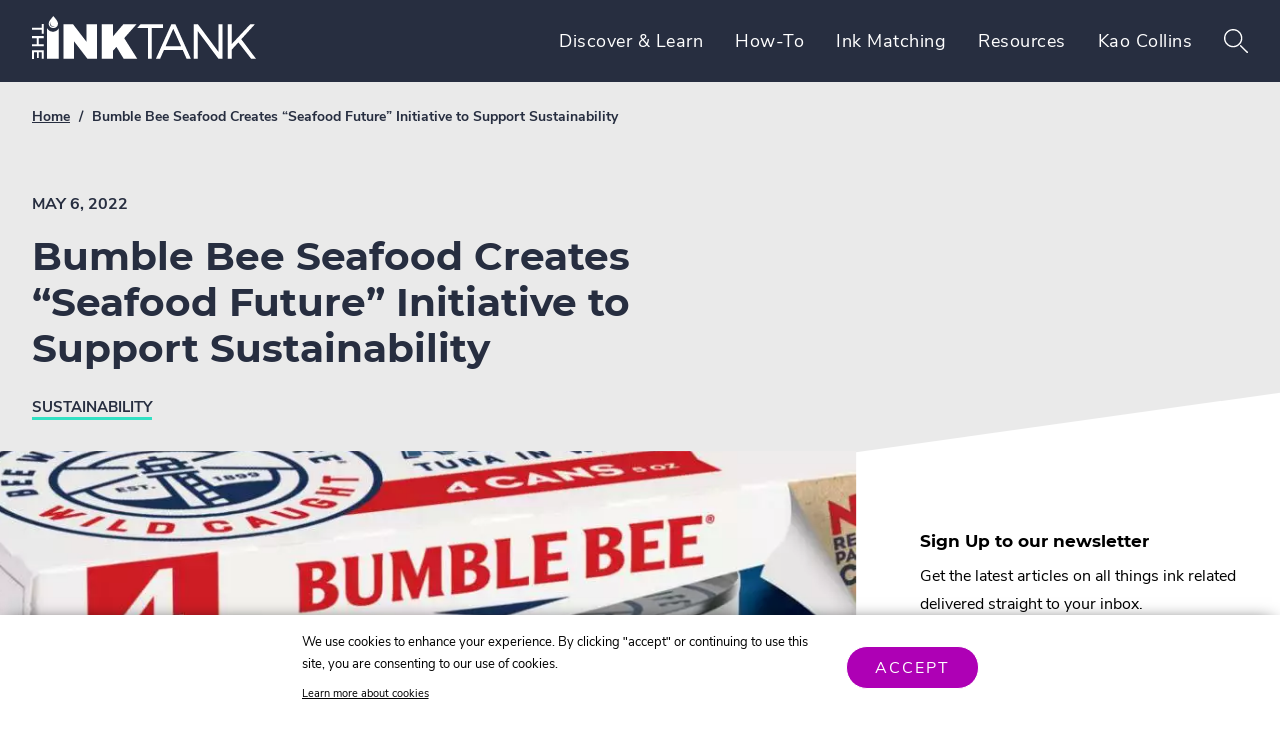

--- FILE ---
content_type: text/html; charset=UTF-8
request_url: https://www.kaocollins.com/inktank/bumble-bee-seafood-creates-seafood-future-initiative-to-support-sustainability/
body_size: 24338
content:
<!DOCTYPE html>
<html lang="en-US" class="no-js ">
<head>
	<link rel="preconnect" href="https://ajax.googleapis.com">
	<link rel="preconnect" href="https://www.googletagmanager.com">
	<link rel="preconnect" href="https://www.google-analytics.com">
	<link rel="preconnect" href="https://player.vimeo.com">

	<link rel="preload" href="https://www.kaocollins.com/inktank/wp-content/themes/ink-tank/library/fonts/montserrat/subset-Montserrat-Bold.woff2" as="font" crossorigin="anonymous" />
	<link rel="preload" href="https://www.kaocollins.com/inktank/wp-content/themes/ink-tank/library/fonts/nunito/NunitoSans-Bold.woff2" as="font" crossorigin="anonymous" />
	<link rel="preload" href="https://www.kaocollins.com/inktank/wp-content/themes/ink-tank/library/fonts/nunito/NunitoSans-Regular.woff2" as="font" crossorigin="anonymous" />

	<meta charset="UTF-8">
	<meta name="viewport" content="width=device-width, initial-scale=1.0"/>
	<meta name="theme-color" content="#fff"/>
	<link rel="pingback" href="https://www.kaocollins.com/inktank/xmlrpc.php" >
	<!--[if lte IE 9]>
		<script src="https://www.kaocollins.com/inktank/wp-content/themes/ink-tank/js/vendors/html5shiv/html5shiv.min.js"></script>
	<![endif]-->

	<script>
		window.create_event = function(event_name) {
		if (typeof(Event) === "function") {
			var event = new Event(event_name);
		} else {
			var event = document.createEvent("Event");
			event.initEvent(event_name, true, true);
		}
		return event;
	};

		window.jQueryLoaded = create_event("jQueryLoaded");
		window.jQueryIsLoaded = false;

		(function check_jquery() {
		if (typeof jQuery == "function") {
			window.dispatchEvent(jQueryLoaded);
			window.jQueryIsLoaded = true;
		} else {
			setTimeout(check_jquery, 100);
		}
	})();

		window.onJQueryLoad = function(fn) {
		if (window.jQueryIsLoaded) {
			fn();
		} else {
			window.addEventListener( "jQueryLoaded", fn );
		}
	};
</script>

	<meta name='robots' content='index, follow, max-image-preview:large, max-snippet:-1, max-video-preview:-1' />

	<!-- This site is optimized with the Yoast SEO plugin v26.7 - https://yoast.com/wordpress/plugins/seo/ -->
	<title>Bumble Bee Seafood Creates “Seafood Future” Initiative to Support Sustainability | Ink Tank</title>
	<meta name="description" content="Bumble Bee Seafood&#039;s eco-friendly commitment involves changing from shrink wrap to paperboard packaging." />
	<link rel="canonical" href="https://www.kaocollins.com/inktank/bumble-bee-seafood-creates-seafood-future-initiative-to-support-sustainability/" />
	<meta property="og:locale" content="en_US" />
	<meta property="og:type" content="article" />
	<meta property="og:title" content="Bumble Bee Seafood Creates “Seafood Future” Initiative to Support Sustainability | Ink Tank" />
	<meta property="og:description" content="Bumble Bee Seafood&#039;s eco-friendly commitment involves changing from shrink wrap to paperboard packaging." />
	<meta property="og:url" content="https://mx.kaocollins.com/inktank/bumble-bee-seafood-creates-seafood-future-initiative-to-support-sustainability/" />
	<meta property="og:site_name" content="Ink Tank" />
	<meta property="article:published_time" content="2022-05-06T13:30:17+00:00" />
	<meta property="article:modified_time" content="2022-09-02T15:23:04+00:00" />
	<meta property="og:image" content="https://mx.kaocollins.com/inktank/wp-content/uploads/multi-pack-cardboard-packaging-of-bumble-bee-cans-of-tuna.jpg" />
	<meta property="og:image:width" content="1038" />
	<meta property="og:image:height" content="778" />
	<meta property="og:image:type" content="image/jpeg" />
	<meta name="author" content="admin" />
	<script type="application/ld+json" class="yoast-schema-graph">{"@context":"https://schema.org","@graph":[{"@type":"Article","@id":"https://mx.kaocollins.com/inktank/bumble-bee-seafood-creates-seafood-future-initiative-to-support-sustainability/#article","isPartOf":{"@id":"https://mx.kaocollins.com/inktank/bumble-bee-seafood-creates-seafood-future-initiative-to-support-sustainability/"},"author":{"name":"admin","@id":"https://www.kaocollins.com/inktank/#/schema/person/5d63037f922ba34adc950d46d5d4de06"},"headline":"Bumble Bee Seafood Creates “Seafood Future” Initiative to Support Sustainability","datePublished":"2022-05-06T13:30:17+00:00","dateModified":"2022-09-02T15:23:04+00:00","mainEntityOfPage":{"@id":"https://mx.kaocollins.com/inktank/bumble-bee-seafood-creates-seafood-future-initiative-to-support-sustainability/"},"wordCount":10,"image":{"@id":"https://mx.kaocollins.com/inktank/bumble-bee-seafood-creates-seafood-future-initiative-to-support-sustainability/#primaryimage"},"thumbnailUrl":"https://www.kaocollins.com/inktank/wp-content/uploads/multi-pack-cardboard-packaging-of-bumble-bee-cans-of-tuna.jpg","articleSection":["Cardboard","Food","Sustainability"],"inLanguage":"en-US"},{"@type":"WebPage","@id":"https://mx.kaocollins.com/inktank/bumble-bee-seafood-creates-seafood-future-initiative-to-support-sustainability/","url":"https://mx.kaocollins.com/inktank/bumble-bee-seafood-creates-seafood-future-initiative-to-support-sustainability/","name":"Bumble Bee Seafood Creates “Seafood Future” Initiative to Support Sustainability | Ink Tank","isPartOf":{"@id":"https://www.kaocollins.com/inktank/#website"},"primaryImageOfPage":{"@id":"https://mx.kaocollins.com/inktank/bumble-bee-seafood-creates-seafood-future-initiative-to-support-sustainability/#primaryimage"},"image":{"@id":"https://mx.kaocollins.com/inktank/bumble-bee-seafood-creates-seafood-future-initiative-to-support-sustainability/#primaryimage"},"thumbnailUrl":"https://www.kaocollins.com/inktank/wp-content/uploads/multi-pack-cardboard-packaging-of-bumble-bee-cans-of-tuna.jpg","datePublished":"2022-05-06T13:30:17+00:00","dateModified":"2022-09-02T15:23:04+00:00","author":{"@id":"https://www.kaocollins.com/inktank/#/schema/person/5d63037f922ba34adc950d46d5d4de06"},"description":"Bumble Bee Seafood's eco-friendly commitment involves changing from shrink wrap to paperboard packaging.","breadcrumb":{"@id":"https://mx.kaocollins.com/inktank/bumble-bee-seafood-creates-seafood-future-initiative-to-support-sustainability/#breadcrumb"},"inLanguage":"en-US","potentialAction":[{"@type":"ReadAction","target":["https://mx.kaocollins.com/inktank/bumble-bee-seafood-creates-seafood-future-initiative-to-support-sustainability/"]}]},{"@type":"ImageObject","inLanguage":"en-US","@id":"https://mx.kaocollins.com/inktank/bumble-bee-seafood-creates-seafood-future-initiative-to-support-sustainability/#primaryimage","url":"https://www.kaocollins.com/inktank/wp-content/uploads/multi-pack-cardboard-packaging-of-bumble-bee-cans-of-tuna.jpg","contentUrl":"https://www.kaocollins.com/inktank/wp-content/uploads/multi-pack-cardboard-packaging-of-bumble-bee-cans-of-tuna.jpg","width":1038,"height":778,"caption":"multi pack cardboard packaging of bumble bee cans of tuna"},{"@type":"BreadcrumbList","@id":"https://mx.kaocollins.com/inktank/bumble-bee-seafood-creates-seafood-future-initiative-to-support-sustainability/#breadcrumb","itemListElement":[{"@type":"ListItem","position":1,"name":"Home","item":"https://www.kaocollins.com/inktank/"},{"@type":"ListItem","position":2,"name":"All Posts","item":"https://www.kaocollins.com/inktank/all/"},{"@type":"ListItem","position":3,"name":"Bumble Bee Seafood Creates “Seafood Future” Initiative to Support Sustainability"}]},{"@type":"WebSite","@id":"https://www.kaocollins.com/inktank/#website","url":"https://www.kaocollins.com/inktank/","name":"Ink Tank","description":"","potentialAction":[{"@type":"SearchAction","target":{"@type":"EntryPoint","urlTemplate":"https://www.kaocollins.com/inktank/?s={search_term_string}"},"query-input":{"@type":"PropertyValueSpecification","valueRequired":true,"valueName":"search_term_string"}}],"inLanguage":"en-US"},{"@type":"Person","@id":"https://www.kaocollins.com/inktank/#/schema/person/5d63037f922ba34adc950d46d5d4de06","name":"admin","image":{"@type":"ImageObject","inLanguage":"en-US","@id":"https://www.kaocollins.com/inktank/#/schema/person/image/","url":"https://secure.gravatar.com/avatar/3d192cdb5755ace12dc1da1c26baf77b573a1c35c72f47d347b4f48f134e91ef?s=96&d=mm&r=g","contentUrl":"https://secure.gravatar.com/avatar/3d192cdb5755ace12dc1da1c26baf77b573a1c35c72f47d347b4f48f134e91ef?s=96&d=mm&r=g","caption":"admin"}}]}</script>
	<!-- / Yoast SEO plugin. -->


<link rel='dns-prefetch' href='//ajax.googleapis.com' />
<style id='wp-img-auto-sizes-contain-inline-css' type='text/css'>
img:is([sizes=auto i],[sizes^="auto," i]){contain-intrinsic-size:3000px 1500px}
/*# sourceURL=wp-img-auto-sizes-contain-inline-css */
</style>
<style id='classic-theme-styles-inline-css' type='text/css'>
/*! This file is auto-generated */
.wp-block-button__link{color:#fff;background-color:#32373c;border-radius:9999px;box-shadow:none;text-decoration:none;padding:calc(.667em + 2px) calc(1.333em + 2px);font-size:1.125em}.wp-block-file__button{background:#32373c;color:#fff;text-decoration:none}
/*# sourceURL=/wp-includes/css/classic-themes.min.css */
</style>
<link rel='stylesheet' id='base-styles-css' href='https://www.kaocollins.com/inktank/wp-content/themes/ink-tank/library/css/style-base-1721068938313.min.css?ver=1.0' type='text/css' media='all' />
<link rel='stylesheet' id='main-styles-css' href='https://www.kaocollins.com/inktank/wp-content/themes/ink-tank/library/css/style-1721068938313.min.css?ver=1.0' type='text/css' media='all' />
<script type="text/javascript" src="https://ajax.googleapis.com/ajax/libs/jquery/3.6.4/jquery.min.js?ver=6.9#async" id="jquery-js"></script>
<link rel="https://api.w.org/" href="https://www.kaocollins.com/inktank/wp-json/" /><link rel="alternate" title="JSON" type="application/json" href="https://www.kaocollins.com/inktank/wp-json/wp/v2/posts/10258" /><link rel='shortlink' href='https://www.kaocollins.com/inktank/?p=10258' />
<meta name="HandheldFriendly" content="True"><meta name="MobileOptimized" content="320"><meta property="og:title" content="Bumble Bee Seafood Creates “Seafood Future” Initiative to Support Sustainability"/><meta property="og:site_name" content="Ink Tank"/><meta property="og:description" content=""/><link rel="apple-touch-icon" sizes="57x57" href="https://www.kaocollins.com/inktank/wp-content/themes/ink-tank/library/favicons/apple-touch-icon-57x57.png"><link rel="apple-touch-icon" sizes="60x60" href="https://www.kaocollins.com/inktank/wp-content/themes/ink-tank/library/favicons/apple-touch-icon-60x60.png"><link rel="apple-touch-icon" sizes="72x72" href="https://www.kaocollins.com/inktank/wp-content/themes/ink-tank/library/favicons/apple-touch-icon-72x72.png"><link rel="apple-touch-icon" sizes="76x76" href="https://www.kaocollins.com/inktank/wp-content/themes/ink-tank/library/favicons/apple-touch-icon-76x76.png"><link rel="apple-touch-icon" sizes="114x114" href="https://www.kaocollins.com/inktank/wp-content/themes/ink-tank/library/favicons/apple-touch-icon-114x114.png"><link rel="apple-touch-icon" sizes="120x120" href="https://www.kaocollins.com/inktank/wp-content/themes/ink-tank/library/favicons/apple-touch-icon-120x120.png"><link rel="apple-touch-icon" sizes="144x144" href="https://www.kaocollins.com/inktank/wp-content/themes/ink-tank/library/favicons/apple-touch-icon-144x144.png"><link rel="apple-touch-icon" sizes="152x152" href="https://www.kaocollins.com/inktank/wp-content/themes/ink-tank/library/favicons/apple-touch-icon-152x152.png"><link rel="apple-touch-icon" sizes="180x180" href="https://www.kaocollins.com/inktank/wp-content/themes/ink-tank/library/favicons/apple-touch-icon-180x180.png"><link rel="icon" type="image/png" href="https://www.kaocollins.com/inktank/wp-content/themes/ink-tank/library/favicons/favicon-32x32.png" sizes="32x32"><link rel="icon" type="image/png" href="https://www.kaocollins.com/inktank/wp-content/themes/ink-tank/library/favicons/android-chrome-192x192.png" sizes="192x192"><link rel="icon" type="image/png" href="https://www.kaocollins.com/inktank/wp-content/themes/ink-tank/library/favicons/favicon-16x16.png" sizes="16x16"><link rel="manifest" href="https://www.kaocollins.com/inktank/wp-content/themes/ink-tank/library/favicons/manifest.json"><link rel="mask-icon" href="https://www.kaocollins.com/inktank/wp-content/themes/ink-tank/library/favicons/safari-pinned-tab.svg"><link rel="shortcut icon" href="https://www.kaocollins.com/inktank/wp-content/themes/ink-tank/library/favicons/favicon.ico"><meta name="apple-mobile-web-app-title" content="The InkTank"><meta name="application-name" content="The InkTank"><meta name="msapplication-TileColor" content="#da532c"><meta name="msapplication-TileImage" content="https://www.kaocollins.com/inktank/wp-content/themes/ink-tank/library/favicons/mstile-144x144.png"><meta name="msapplication-config" content="https://www.kaocollins.com/inktank/wp-content/themes/ink-tank/library/favicons/browserconfig.xml"><link rel="amphtml" href="https://www.kaocollins.com/inktank/bumble-bee-seafood-creates-seafood-future-initiative-to-support-sustainability/?amp">
	<script>
		 'use strict';
/** These are the default DBS Global variables. This code is required in header.php */
var dbs = { device: {} };
dbs.device.is_mobile = navigator.userAgent.match(/(iPad|iPhone|iPod|Android|Mobile|Opera M|Blackberry|Silk|Kindle)/ig) ? true : false;
dbs.device.is_iOS = navigator.userAgent.match(/(iPad|iPhone|iPod)/g) ? true : false;
dbs.device.is_phone = navigator.userAgent.match(/(iPhone|Mobile|Opera M|Blackberry)/ig) ? true : false;
dbs.device.is_phone = navigator.userAgent.match(/(iPad|iPod)/ig) ? false : dbs.device.is_phone;
dbs.device.is_IE = navigator.userAgent.match(/(MSIE |Trident\/)/g) ? true : false;
if ( dbs.device.is_mobile ) document.getElementsByTagName( 'html' )[0].className += ' mobile';
if ( dbs.device.is_phone ) document.getElementsByTagName( 'html' )[0].className += ' phone';
dbs.device.is_touch = (('ontouchstart' in window) || (navigator.maxTouchPoints > 0) || (navigator.msMaxTouchPoints > 0) || dbs.device.is_mobile);
dbs.device.is_tablet = dbs.device.is_mobile && ! dbs.device.is_phone;
if(typeof window.console == 'undefined') { window.console = {log: function (msg) {} }; } // for legacy IE
		dbs.static_url = "https://d2bi2rpyabw4cc.cloudfront.net"; dbs.siteurl = "https://www.kaocollins.com/inktank";dbs.http_host = "www.kaocollins.com";
	</script>
	
	<!-- Google Tag Manager -->
<script>(function(w,d,s,l,i){w[l]=w[l]||[];w[l].push({'gtm.start':
new Date().getTime(),event:'gtm.js'});var f=d.getElementsByTagName(s)[0],
j=d.createElement(s),dl=l!='dataLayer'?'&l='+l:'';j.async=true;j.src=
'https://www.googletagmanager.com/gtm.js?id='+i+dl;f.parentNode.insertBefore(j,f);
})(window,document,'script','dataLayer','GTM-N6VDN9B');</script>
<!-- End Google Tag Manager -->

	
	<style id='global-styles-inline-css' type='text/css'>
:root{--wp--preset--aspect-ratio--square: 1;--wp--preset--aspect-ratio--4-3: 4/3;--wp--preset--aspect-ratio--3-4: 3/4;--wp--preset--aspect-ratio--3-2: 3/2;--wp--preset--aspect-ratio--2-3: 2/3;--wp--preset--aspect-ratio--16-9: 16/9;--wp--preset--aspect-ratio--9-16: 9/16;--wp--preset--color--black: #000000;--wp--preset--color--cyan-bluish-gray: #abb8c3;--wp--preset--color--white: #ffffff;--wp--preset--color--pale-pink: #f78da7;--wp--preset--color--vivid-red: #cf2e2e;--wp--preset--color--luminous-vivid-orange: #ff6900;--wp--preset--color--luminous-vivid-amber: #fcb900;--wp--preset--color--light-green-cyan: #7bdcb5;--wp--preset--color--vivid-green-cyan: #00d084;--wp--preset--color--pale-cyan-blue: #8ed1fc;--wp--preset--color--vivid-cyan-blue: #0693e3;--wp--preset--color--vivid-purple: #9b51e0;--wp--preset--gradient--vivid-cyan-blue-to-vivid-purple: linear-gradient(135deg,rgb(6,147,227) 0%,rgb(155,81,224) 100%);--wp--preset--gradient--light-green-cyan-to-vivid-green-cyan: linear-gradient(135deg,rgb(122,220,180) 0%,rgb(0,208,130) 100%);--wp--preset--gradient--luminous-vivid-amber-to-luminous-vivid-orange: linear-gradient(135deg,rgb(252,185,0) 0%,rgb(255,105,0) 100%);--wp--preset--gradient--luminous-vivid-orange-to-vivid-red: linear-gradient(135deg,rgb(255,105,0) 0%,rgb(207,46,46) 100%);--wp--preset--gradient--very-light-gray-to-cyan-bluish-gray: linear-gradient(135deg,rgb(238,238,238) 0%,rgb(169,184,195) 100%);--wp--preset--gradient--cool-to-warm-spectrum: linear-gradient(135deg,rgb(74,234,220) 0%,rgb(151,120,209) 20%,rgb(207,42,186) 40%,rgb(238,44,130) 60%,rgb(251,105,98) 80%,rgb(254,248,76) 100%);--wp--preset--gradient--blush-light-purple: linear-gradient(135deg,rgb(255,206,236) 0%,rgb(152,150,240) 100%);--wp--preset--gradient--blush-bordeaux: linear-gradient(135deg,rgb(254,205,165) 0%,rgb(254,45,45) 50%,rgb(107,0,62) 100%);--wp--preset--gradient--luminous-dusk: linear-gradient(135deg,rgb(255,203,112) 0%,rgb(199,81,192) 50%,rgb(65,88,208) 100%);--wp--preset--gradient--pale-ocean: linear-gradient(135deg,rgb(255,245,203) 0%,rgb(182,227,212) 50%,rgb(51,167,181) 100%);--wp--preset--gradient--electric-grass: linear-gradient(135deg,rgb(202,248,128) 0%,rgb(113,206,126) 100%);--wp--preset--gradient--midnight: linear-gradient(135deg,rgb(2,3,129) 0%,rgb(40,116,252) 100%);--wp--preset--font-size--small: 13px;--wp--preset--font-size--medium: 20px;--wp--preset--font-size--large: 36px;--wp--preset--font-size--x-large: 42px;--wp--preset--spacing--20: 0.44rem;--wp--preset--spacing--30: 0.67rem;--wp--preset--spacing--40: 1rem;--wp--preset--spacing--50: 1.5rem;--wp--preset--spacing--60: 2.25rem;--wp--preset--spacing--70: 3.38rem;--wp--preset--spacing--80: 5.06rem;--wp--preset--shadow--natural: 6px 6px 9px rgba(0, 0, 0, 0.2);--wp--preset--shadow--deep: 12px 12px 50px rgba(0, 0, 0, 0.4);--wp--preset--shadow--sharp: 6px 6px 0px rgba(0, 0, 0, 0.2);--wp--preset--shadow--outlined: 6px 6px 0px -3px rgb(255, 255, 255), 6px 6px rgb(0, 0, 0);--wp--preset--shadow--crisp: 6px 6px 0px rgb(0, 0, 0);}:where(.is-layout-flex){gap: 0.5em;}:where(.is-layout-grid){gap: 0.5em;}body .is-layout-flex{display: flex;}.is-layout-flex{flex-wrap: wrap;align-items: center;}.is-layout-flex > :is(*, div){margin: 0;}body .is-layout-grid{display: grid;}.is-layout-grid > :is(*, div){margin: 0;}:where(.wp-block-columns.is-layout-flex){gap: 2em;}:where(.wp-block-columns.is-layout-grid){gap: 2em;}:where(.wp-block-post-template.is-layout-flex){gap: 1.25em;}:where(.wp-block-post-template.is-layout-grid){gap: 1.25em;}.has-black-color{color: var(--wp--preset--color--black) !important;}.has-cyan-bluish-gray-color{color: var(--wp--preset--color--cyan-bluish-gray) !important;}.has-white-color{color: var(--wp--preset--color--white) !important;}.has-pale-pink-color{color: var(--wp--preset--color--pale-pink) !important;}.has-vivid-red-color{color: var(--wp--preset--color--vivid-red) !important;}.has-luminous-vivid-orange-color{color: var(--wp--preset--color--luminous-vivid-orange) !important;}.has-luminous-vivid-amber-color{color: var(--wp--preset--color--luminous-vivid-amber) !important;}.has-light-green-cyan-color{color: var(--wp--preset--color--light-green-cyan) !important;}.has-vivid-green-cyan-color{color: var(--wp--preset--color--vivid-green-cyan) !important;}.has-pale-cyan-blue-color{color: var(--wp--preset--color--pale-cyan-blue) !important;}.has-vivid-cyan-blue-color{color: var(--wp--preset--color--vivid-cyan-blue) !important;}.has-vivid-purple-color{color: var(--wp--preset--color--vivid-purple) !important;}.has-black-background-color{background-color: var(--wp--preset--color--black) !important;}.has-cyan-bluish-gray-background-color{background-color: var(--wp--preset--color--cyan-bluish-gray) !important;}.has-white-background-color{background-color: var(--wp--preset--color--white) !important;}.has-pale-pink-background-color{background-color: var(--wp--preset--color--pale-pink) !important;}.has-vivid-red-background-color{background-color: var(--wp--preset--color--vivid-red) !important;}.has-luminous-vivid-orange-background-color{background-color: var(--wp--preset--color--luminous-vivid-orange) !important;}.has-luminous-vivid-amber-background-color{background-color: var(--wp--preset--color--luminous-vivid-amber) !important;}.has-light-green-cyan-background-color{background-color: var(--wp--preset--color--light-green-cyan) !important;}.has-vivid-green-cyan-background-color{background-color: var(--wp--preset--color--vivid-green-cyan) !important;}.has-pale-cyan-blue-background-color{background-color: var(--wp--preset--color--pale-cyan-blue) !important;}.has-vivid-cyan-blue-background-color{background-color: var(--wp--preset--color--vivid-cyan-blue) !important;}.has-vivid-purple-background-color{background-color: var(--wp--preset--color--vivid-purple) !important;}.has-black-border-color{border-color: var(--wp--preset--color--black) !important;}.has-cyan-bluish-gray-border-color{border-color: var(--wp--preset--color--cyan-bluish-gray) !important;}.has-white-border-color{border-color: var(--wp--preset--color--white) !important;}.has-pale-pink-border-color{border-color: var(--wp--preset--color--pale-pink) !important;}.has-vivid-red-border-color{border-color: var(--wp--preset--color--vivid-red) !important;}.has-luminous-vivid-orange-border-color{border-color: var(--wp--preset--color--luminous-vivid-orange) !important;}.has-luminous-vivid-amber-border-color{border-color: var(--wp--preset--color--luminous-vivid-amber) !important;}.has-light-green-cyan-border-color{border-color: var(--wp--preset--color--light-green-cyan) !important;}.has-vivid-green-cyan-border-color{border-color: var(--wp--preset--color--vivid-green-cyan) !important;}.has-pale-cyan-blue-border-color{border-color: var(--wp--preset--color--pale-cyan-blue) !important;}.has-vivid-cyan-blue-border-color{border-color: var(--wp--preset--color--vivid-cyan-blue) !important;}.has-vivid-purple-border-color{border-color: var(--wp--preset--color--vivid-purple) !important;}.has-vivid-cyan-blue-to-vivid-purple-gradient-background{background: var(--wp--preset--gradient--vivid-cyan-blue-to-vivid-purple) !important;}.has-light-green-cyan-to-vivid-green-cyan-gradient-background{background: var(--wp--preset--gradient--light-green-cyan-to-vivid-green-cyan) !important;}.has-luminous-vivid-amber-to-luminous-vivid-orange-gradient-background{background: var(--wp--preset--gradient--luminous-vivid-amber-to-luminous-vivid-orange) !important;}.has-luminous-vivid-orange-to-vivid-red-gradient-background{background: var(--wp--preset--gradient--luminous-vivid-orange-to-vivid-red) !important;}.has-very-light-gray-to-cyan-bluish-gray-gradient-background{background: var(--wp--preset--gradient--very-light-gray-to-cyan-bluish-gray) !important;}.has-cool-to-warm-spectrum-gradient-background{background: var(--wp--preset--gradient--cool-to-warm-spectrum) !important;}.has-blush-light-purple-gradient-background{background: var(--wp--preset--gradient--blush-light-purple) !important;}.has-blush-bordeaux-gradient-background{background: var(--wp--preset--gradient--blush-bordeaux) !important;}.has-luminous-dusk-gradient-background{background: var(--wp--preset--gradient--luminous-dusk) !important;}.has-pale-ocean-gradient-background{background: var(--wp--preset--gradient--pale-ocean) !important;}.has-electric-grass-gradient-background{background: var(--wp--preset--gradient--electric-grass) !important;}.has-midnight-gradient-background{background: var(--wp--preset--gradient--midnight) !important;}.has-small-font-size{font-size: var(--wp--preset--font-size--small) !important;}.has-medium-font-size{font-size: var(--wp--preset--font-size--medium) !important;}.has-large-font-size{font-size: var(--wp--preset--font-size--large) !important;}.has-x-large-font-size{font-size: var(--wp--preset--font-size--x-large) !important;}
/*# sourceURL=global-styles-inline-css */
</style>
</head>

<body id="body" class="wp-singular post-template-default single single-post postid-10258 single-format-standard wp-theme-ink-tank">
	<!-- Google Tag Manager (noscript) -->
	<noscript><iframe src="https://www.googletagmanager.com/ns.html?id=GTM-N6VDN9B"
	height="0" width="0" style="display:none;visibility:hidden"></iframe></noscript>
	<!-- End Google Tag Manager (noscript) -->

	<div class="site">
		<a class="assistive skip-to-content show-on-focus" href="#content">Skip to content</a>
		<header class="site_header site-header">
			<div class="site_header--inner">
				<div class="site_branding">
					<a href="https://www.kaocollins.com/inktank">
						<span class="assistive">Home. </span>
						<img src="https://www.kaocollins.com/inktank/wp-content/themes/ink-tank/library/images/site-logo.svg" alt="The Ink Tank logo image.">
					</a>
				</div>
				
				<button class='menu-toggle' id='menu-toggle' title='Menu' aria-expanded="false" >
					<span class='menu-toggle__bar'></span>
					<span class='menu-toggle__bar'></span>
					<span class='menu-toggle__bar'></span>
				</button>

				<div class="site-header__navigation" id="menu">
					<nav class="main-menu" role="navigation" >					
						<ul class="menu" role="menu">
<li class="menu__item toplevel menu__item--parent" aria-haspopup="true" role="menuitem" itemscope itemtype="http://schema.org/SiteNavigationElement"><a href="https://www.kaocollins.com/inktank/category/discover/"><span class="nav-text" itemprop="name">Discover &amp; Learn</span></a><link href="https://www.kaocollins.com/inktank/category/discover/" itemprop="url"><button class="submenu-toggle" title="Submenu" aria-expanded="false"><svg xmlns="http://www.w3.org/2000/svg" viewBox="0 0 17 30">
  <path fill="#fff" d="M17.1 11.8c0 .3 0 .5-.3.7L9.3 20c-.2.2-.4.4-.7.4s-.6-.2-.8-.4L.3 12.5a1 1 0 01-.3-.7c0-.6.5-1 1-1h15c.7 0 1.1.4 1.1 1z"/>
</svg><span class="assistive">Toggle Submenu</span></button>
	<ul class="menu__submenu menu__submenu--l1" role="menu" aria-label="submenu"
		>
		<li class="menu__item menu__item--l1 subitem" role="menuitem" itemscope itemtype="http://schema.org/SiteNavigationElement"><a href="https://www.kaocollins.com/inktank/category/packaging/"><span class="nav-text" itemprop="name">Packaging</span></a><link href="https://www.kaocollins.com/inktank/category/packaging/" itemprop="url"></li>
		<li class="menu__item active-parent menu__item--l1 subitem" role="menuitem" itemscope itemtype="http://schema.org/SiteNavigationElement"><a href="https://www.kaocollins.com/inktank/category/sustainability/"><span class="nav-text" itemprop="name">Sustainability</span></a><link href="https://www.kaocollins.com/inktank/category/sustainability/" itemprop="url"></li>
		<li class="menu__item menu__item--l1 subitem" role="menuitem" itemscope itemtype="http://schema.org/SiteNavigationElement"><a href="https://www.kaocollins.com/inktank/category/marking-and-coding/"><span class="nav-text" itemprop="name">Marking and Coding</span></a><link href="https://www.kaocollins.com/inktank/category/marking-and-coding/" itemprop="url"></li>
		<li class="menu__item menu__item--l1 subitem" role="menuitem" itemscope itemtype="http://schema.org/SiteNavigationElement"><a href="https://www.kaocollins.com/inktank/category/textile/"><span class="nav-text" itemprop="name">Textile</span></a><link href="https://www.kaocollins.com/inktank/category/textile/" itemprop="url"></li>
	</ul>
</li>
<li class="menu__item toplevel" role="menuitem" itemscope itemtype="http://schema.org/SiteNavigationElement"><a href="https://www.kaocollins.com/inktank/category/how-to/"><span class="nav-text" itemprop="name">How-To</span></a><link href="https://www.kaocollins.com/inktank/category/how-to/" itemprop="url"></li>
<li class="menu__item toplevel" role="menuitem" itemscope itemtype="http://schema.org/SiteNavigationElement"><a href="https://www.kaocollins.com/inktank/ink-answers/"><span class="nav-text" itemprop="name">Ink Matching</span></a><link href="https://www.kaocollins.com/inktank/ink-answers/" itemprop="url"></li>
<li class="menu__item toplevel menu__item--parent" aria-haspopup="true" role="menuitem" itemscope itemtype="http://schema.org/SiteNavigationElement"><a href="#_"><span class="nav-text" itemprop="name">Resources</span></a><link href="#_" itemprop="url"><button class="submenu-toggle" title="Submenu" aria-expanded="false"><svg xmlns="http://www.w3.org/2000/svg" viewBox="0 0 17 30">
  <path fill="#fff" d="M17.1 11.8c0 .3 0 .5-.3.7L9.3 20c-.2.2-.4.4-.7.4s-.6-.2-.8-.4L.3 12.5a1 1 0 01-.3-.7c0-.6.5-1 1-1h15c.7 0 1.1.4 1.1 1z"/>
</svg><span class="assistive">Toggle Submenu</span></button>
	<ul class="menu__submenu menu__submenu--l1" role="menu" aria-label="submenu"
		>
		<li class="menu__item menu__item--l1 subitem" role="menuitem" itemscope itemtype="http://schema.org/SiteNavigationElement"><a href="https://www.kaocollins.com/inktank/glossary/"><span class="nav-text" itemprop="name">Glossary</span></a><link href="https://www.kaocollins.com/inktank/glossary/" itemprop="url"></li>
	</ul>
</li>
<li class="menu__item toplevel icon-ink-drop menu-item menu-item-type-custom menu-item-object-custom" role="menuitem" itemscope itemtype="http://schema.org/SiteNavigationElement"><a target="_blank" href="https://www.kaocollins.com/"><span class="nav-text" itemprop="name">Kao Collins</span></a><link href="https://www.kaocollins.com/" itemprop="url"></li>
<li class="menu__item toplevel back-link menu-item menu-item-type-custom menu-item-object-custom" role="menuitem" itemscope itemtype="http://schema.org/SiteNavigationElement"><a href="https://www.kaocollins.com"><span class="nav-text" itemprop="name">Back to Kao Collins</span></a><link href="https://www.kaocollins.com" itemprop="url"></li>

				</ul>
						
<div id="search-form" class="search-form">
	<form class="search-form__form" method="get" action="https://www.kaocollins.com/inktank/">
		<meta content="https://www.kaocollins.com/inktank/?s={s}"/>
		<label for="search-input" class="search-form__label assistive">Search Input</label>
		<div class="search-form__container">
			<input id="search-input" class="site_search__field search-form__field" type="text" size="20" value="" name="s" placeholder="Search" data-state="closed" required />
			<button class="search-form__button--search" type="submit"><span class="assistive">Submit search</span></button>
		</div>
	</form>

	<button class="search-form__button--open"><span class="assistive">Open the search input field</span></button>
	<button class="search-form__button--close"><span class="assistive">Close the search input field</span></button>
</div>
					</nav>

					<div class="social-section desktop-hidden">
						<h4>Connect with us</h4>
						<ul class="social-media__wrap">

            <li class="social-media__item"><a href="https://www.facebook.com/kaocollins" target="_BLANK" rel="noopener"><span class="screen-reader-text">Visit us on facebook</span><span aria-hidden="true" class="icon-facebook-white"><svg version="1.1"  xmlns="http://www.w3.org/2000/svg" xmlns:xlink="http://www.w3.org/1999/xlink" x="0px" y="0px"
	 viewBox="0 0 30 30" enable-background="new 0 0 30 30" xml:space="preserve">
<path class="path6617_3_" fill="#FFFFFF" stroke="#FFFFFF" stroke-miterlimit="10" d="M17.4,29.4h-6V15h-3v-5h3V7
	c0-4.1,1.7-6.5,6.5-6.5h4v5h-2.5c-1.9,0-2,0.7-2,2l0,2.5h4.5l-0.5,5h-4L17.4,29.4L17.4,29.4z"/>
</svg>
</span></a></li>
                                <li class="social-media__item"><a href="https://www.youtube.com/channel/UCXvTve2-oNXtm4GHsMS9kXg" target="_BLANK" rel="noopener"><span class="screen-reader-text">Visit us on youtube</span><span aria-hidden="true" class="icon-youtube-white"><svg version="1.1" class="Layer_1" xmlns="http://www.w3.org/2000/svg" xmlns:xlink="http://www.w3.org/1999/xlink" x="0px" y="0px"
	 viewBox="0 0 50 50" enable-background="new 0 0 50 50" xml:space="preserve">
<g>
	<path fill="#FFFFFF" d="M26.2,7.3c4.5,0.1,10.3,0.4,16,0.6c0.7,0,1.6,0.1,2.3,0.4c1.9,0.6,3.3,1.7,3.9,3.6c0.5,1.6,1,3.1,1.1,4.7
		c0.6,6.2,0.6,12.4-0.1,18.5c-0.1,0.7-0.2,1.4-0.5,2.2c-1,3-3,4.7-6.1,4.8c-7.8,0.6-15.4,0.6-23.2,0.5C16,42.3,12.6,42.2,9,42.1
		c-1.2,0-2.5-0.2-3.7-0.6C3.3,41,2,39.8,1.2,37.9s-1-4.1-1.1-6.1c-0.4-5.6-0.4-11.2,0.2-16.7c0.2-0.8,0.6-1.9,1-3
		C2.2,9.7,4.1,8.4,6.6,8c1.8-0.2,3.6-0.4,5.5-0.4C16.4,7.5,20.7,7.4,26.2,7.3z M19.9,31.9c4.4-2.4,8.7-4.8,13.2-7.2
		c-4.4-2.3-8.7-4.5-13.2-6.8C19.9,22.6,19.9,27.3,19.9,31.9z"/>
</g>
</svg>
</span></a></li>
                            <li class="social-media__item"><a href="https://www.linkedin.com/company/15200652" target="_BLANK" rel="noopener"><span class="screen-reader-text">Visit us on linkedin</span><span aria-hidden="true" class="icon-linkedin-white"><svg version="1.1" class="Layer_1" xmlns="http://www.w3.org/2000/svg" xmlns:xlink="http://www.w3.org/1999/xlink" x="0px" y="0px"
	 viewBox="0 0 50 50" enable-background="new 0 0 50 50" xml:space="preserve">
<g class="i8LZrZ.tif_13_">
	<g class="XMLID_196_">
		<path class="XMLID_199_" fill="#FFFFFF" d="M17.3,48.1c0-0.9,0-1.7,0-2.7c0-2.8,0-5.6,0-8.4c0-1.6,0-3.1,0-4.7c0-2.9,0-5.8,0-8.7
			c0-2,0-4,0-5.9c0-0.1,0-0.4,0-0.5V17c3.6,0,7.1,0,10.7,0c0,0.5,0,0.9,0,1.5c0,0.5,0,0.9,0,1.5c0,0.5,0,0.9,0,1.5l0,0l0.1-0.1
			c0.7-0.9,1.3-1.7,2.1-2.4c1.3-1.2,2.9-1.9,4.7-2.3c1.3-0.3,2.8-0.3,4.3-0.1c1.5,0.1,2.9,0.5,4.3,1.2c2,0.9,3.5,2.5,4.6,4.4
			c0.7,1.2,1.2,2.5,1.5,4c0.3,1.3,0.4,2.7,0.4,4c0,6,0,12.1,0,18c0,0.1,0,0.1,0,0.3c-3.6,0-7.1,0-10.7,0c0-0.1,0-0.1,0-0.3
			c0-5.5,0-11,0-16.6c0-0.8,0-1.6-0.3-2.3c-0.1-0.8-0.4-1.6-0.8-2.3c-0.7-1.1-1.5-1.7-2.7-2.1c-1.1-0.3-2-0.3-3.1,0
			c-1.2,0.3-2.1,0.9-2.9,1.7c-0.7,0.7-1.1,1.5-1.3,2.4C28,29.6,28,30.2,28,30.8c0,5.8,0,11.5,0,17.3c0,0.1,0,0.1,0,0.3
			C24.4,48.1,20.9,48.1,17.3,48.1z"/>
		<path class="XMLID_198_" fill="#FFFFFF" d="M0.7,48.1c0-0.1,0-0.4,0-0.5c0-10.2,0-20.2,0-30.4c0-0.1,0-0.1,0-0.3c3.6,0,7.1,0,10.7,0
			V17v0.1c0,10.2,0,20.4,0,30.7c0,0.1,0,0.1,0,0.3C7.8,48.1,4.3,48.1,0.7,48.1z"/>
		<path class="XMLID_197_" fill="#FFFFFF" d="M6.7,1.9c0.1,0,0.3,0,0.5,0.1c1.1,0.1,2,0.5,2.8,1.1c1.1,0.8,1.7,1.7,2,2.9
			c0.1,1.3,0,2.5-0.5,3.6c-0.7,1.3-1.7,2.1-3.1,2.5c-0.9,0.4-1.9,0.5-2.8,0.5c-0.9-0.1-1.9-0.3-2.8-0.8c-1.6-0.8-2.5-2.1-2.8-4V7.8
			c0-0.3,0-0.7,0-0.9c0-0.1,0-0.1,0.1-0.3C0.3,5.2,0.9,4.2,2,3.2C2.9,2.5,4,2.1,5.1,2c0.1-0.1,0.3-0.1,0.4-0.1
			C5.9,1.9,6.3,1.9,6.7,1.9z"/>
	</g>
</g>
</svg>
</span></a></li>
                </ul>
					</div>
				</div>
			</div>
		</header>

		<main id="content" class="site_content" >
			

<article class="single">
	<div class="single__container">
		<div class="single__main">
			<header class="article-header">
				<div class="article-header__top">
					<div class="breadcrumb-container">
						
				<div class="breadcrumbs">
											<a class="breadcrumbs__link" href="https://www.kaocollins.com/inktank"><span class="assistive">Breadcrumb Link</span>Home</a>
						<span class="separator" aria-hidden="true"> / </span>
																<span class="breadcrumbs__current"> <span class="assistive">Current breadcrumb page:</span>Bumble Bee Seafood Creates “Seafood Future” Initiative to Support Sustainability</span>
									</div>
								</div>

					<p class="article-header__date"><strong>
							May 6, 2022						</strong></p>

					<h1>
						Bumble Bee Seafood Creates “Seafood Future” Initiative to Support Sustainability					</h1>

					<div>
													<a href="https://www.kaocollins.com/inktank/category/sustainability/" class="category-link">
								Sustainability							</a>
											</div>
				</div>

				<div class="article-header__bottom">
					<div class="article-header__image">
													<picture><source media="(min-width: 60em)" srcset="https://www.kaocollins.com/inktank/wp-content/uploads/multi-pack-cardboard-packaging-of-bumble-bee-cans-of-tuna-1024x768.webp" type="image/webp"><source media="(min-width: 48em)" srcset="https://www.kaocollins.com/inktank/wp-content/uploads/multi-pack-cardboard-packaging-of-bumble-bee-cans-of-tuna-1024x768.webp" type="image/webp"><source media="(max-width: 47.999em)" srcset="https://www.kaocollins.com/inktank/wp-content/uploads/multi-pack-cardboard-packaging-of-bumble-bee-cans-of-tuna-768x576.webp" type="image/webp"><source media="(min-width: 60em)" srcset="https://www.kaocollins.com/inktank/wp-content/uploads/multi-pack-cardboard-packaging-of-bumble-bee-cans-of-tuna.jpg"><source media="(min-width: 48em)" srcset="https://www.kaocollins.com/inktank/wp-content/uploads/multi-pack-cardboard-packaging-of-bumble-bee-cans-of-tuna-1024x768.jpg"><source media="(max-width: 47.999em)" srcset="https://www.kaocollins.com/inktank/wp-content/uploads/multi-pack-cardboard-packaging-of-bumble-bee-cans-of-tuna-768x576.jpg"><img srcset="https://www.kaocollins.com/inktank/wp-content/uploads/multi-pack-cardboard-packaging-of-bumble-bee-cans-of-tuna-300x225.jpg 300w, https://www.kaocollins.com/inktank/wp-content/uploads/multi-pack-cardboard-packaging-of-bumble-bee-cans-of-tuna-1024x768.jpg 1024w, https://www.kaocollins.com/inktank/wp-content/uploads/multi-pack-cardboard-packaging-of-bumble-bee-cans-of-tuna-768x576.jpg 768w, https://www.kaocollins.com/inktank/wp-content/uploads/multi-pack-cardboard-packaging-of-bumble-bee-cans-of-tuna.jpg 1038w"  sizes="100vw" src="https://www.kaocollins.com/inktank/wp-content/uploads/multi-pack-cardboard-packaging-of-bumble-bee-cans-of-tuna.jpg" alt="multi pack cardboard packaging of bumble bee cans of tuna" width="1038" height="778" ></picture>											</div>
				</div>
			</header>

			<div class="single__content">
				
<div class="container layout-default ">
    <div class="container__inner">
        <p>Bumble Bee launched the “Seafood Future” sustainability initiative in 2020 with three areas of focused commitment: fish, ocean, and people. The commitment involves changing from shrink wrap to paperboard packaging to move the brand from 96% to 98% in readily recyclable packaging within three years.<br />

<div class="blog-post__cta "><p> Kao Collins Inkjet Inks Reduce Risk of Ink Migration<br />

<a class=" button--neon-blue" href="https://www.kaocollins.com/inktank/wp-content/uploads/Kao-Collins-Inkjet-Inks-For-Reduced-Risk-of-Ink-Migration.pdf " aria-label="continue reading ">Download</a>
</p>

</div>
<br />
According to Jan Tharp, President and CEO, “To keep feeding people through the power of the ocean, we need to also protect and nurture our ocean. We know that the packaging we use on our products can play a role in that.”</p>
<p>The new paperboard cartons on Bumble Bee multipacks benefit the environment and offer advantages for consumers and stores. Bumble Bee partnered with R.A. Jones to develop the custom packaging machine.</p>
<p>“People like to buy from companies they relate to and believe in those who share their values,” Jeanine Lewis Canales, VP Brand Marketing said.</p>
<p><em>Image Credit: Source: Bumble Bee Seafood</em></p>
<p>&nbsp;</p>
<hr />
<p>&nbsp;</p>
<h2>How Inkjet Printing Helps Brands Connect through Food and Beverage Packaging</h2>
<p>Digital printing no longer takes a backseat to analog printing for food and beverage packaging. The increasing consumer demand for convenience and the need to offer more packaging options drive the rising demand for inkjet.</p>
<p><a href="https://www.kaocollins.com/inktank/how-inkjet-helps-brands-food-beverage-packaging/"><strong>Read More &gt;&gt;</strong></a><br />
&nbsp;</p>
<h2 class="h3">Download Our Guides to Inks for Improving Performance</h2>
<ul>
<li><a href="https://www.kaocollins.com/inktank/wp-content/uploads/Kao-Collins-Eco-friendly-Inkjet-Inks-that-Support-Sustainability.pdf">Kao Collins Eco-friendly Inkjet Inks Support Sustainability</a></li>
</ul>
    </div>
</div>

				

				<div class="social--sticky">
					<a class="assistive show-on-focus" href="#end-of-social-share">
						Skip past social sharing options
					</a>
					<ul>
						<li class="linkedin">
							<a target="_BLANK" href="https://www.linkedin.com/shareArticle?mini=true&url=https%3A%2F%2Fwww.kaocollins.com%2Finktank%2Finktank%2Fbumble-bee-seafood-creates-seafood-future-initiative-to-support-sustainability%2F&title=Bumble%20Bee%20Seafood%20Creates%20%E2%80%9CSeafood%20Future%E2%80%9D%20Initiative%20to%20Support%20Sustainability&summary=Check%20out%20Bumble%20Bee%20Seafood%20Creates%20%E2%80%9CSeafood%20Future%E2%80%9D%20Initiative%20to%20Support%20Sustainability%20at%20Kao%20Collins%20Ink%20Tank">
								<span class="screen-reader-text">Share this post on LinkedIn</span>
								<span class="icon-linkedin-white">
									<svg version="1.1" class="Layer_1" xmlns="http://www.w3.org/2000/svg" xmlns:xlink="http://www.w3.org/1999/xlink" x="0px" y="0px"
	 viewBox="0 0 37.3 34.5" style="enable-background:new 0 0 37.3 34.5;" xml:space="preserve">
<g class="i8LZrZ.tif_13_">
	<g class="XMLID_196_">
		<path class="XMLID_199_" d="M12.9,34.5c0-0.7,0-1.3,0-2c0-2.1,0-4.2,0-6.3c0-1.2,0-2.3,0-3.5c0-2.2,0-4.3,0-6.5c0-1.5,0-3,0-4.4
			c0-0.1,0-0.3,0-0.4c0,0,0-0.1,0-0.1c2.7,0,5.3,0,8,0c0,0.4,0,0.7,0,1.1c0,0.4,0,0.7,0,1.1c0,0.4,0,0.7,0,1.1c0,0,0,0,0,0
			c0,0,0.1-0.1,0.1-0.1c0.5-0.7,1-1.3,1.6-1.8c1-0.9,2.2-1.4,3.5-1.7c1-0.2,2.1-0.2,3.2-0.1c1.1,0.1,2.2,0.4,3.2,0.9
			c1.5,0.7,2.6,1.9,3.4,3.3c0.5,0.9,0.9,1.9,1.1,3c0.2,1,0.3,2,0.3,3c0,4.5,0,9,0,13.4c0,0.1,0,0.1,0,0.2c-2.7,0-5.3,0-8,0
			c0-0.1,0-0.1,0-0.2c0-4.1,0-8.2,0-12.4c0-0.6,0-1.2-0.2-1.7c-0.1-0.6-0.3-1.2-0.6-1.7c-0.5-0.8-1.1-1.3-2-1.6
			c-0.8-0.2-1.5-0.2-2.3,0c-0.9,0.2-1.6,0.7-2.2,1.3c-0.5,0.5-0.8,1.1-1,1.8c-0.1,0.5-0.1,0.9-0.1,1.4c0,4.3,0,8.6,0,12.9
			c0,0.1,0,0.1,0,0.2C18.2,34.5,15.6,34.5,12.9,34.5z"/>
		<path class="XMLID_198_" d="M0.5,34.5c0-0.1,0-0.3,0-0.4c0-7.6,0-15.1,0-22.7c0-0.1,0-0.1,0-0.2c2.7,0,5.3,0,8,0c0,0,0,0.1,0,0.1
			c0,0,0,0.1,0,0.1c0,7.6,0,15.2,0,22.9c0,0.1,0,0.1,0,0.2C5.8,34.5,3.2,34.5,0.5,34.5z"/>
		<path class="XMLID_197_" d="M5,0c0.1,0,0.2,0,0.4,0.1c0.8,0.1,1.5,0.4,2.1,0.8c0.8,0.6,1.3,1.3,1.5,2.2C9.1,4.1,9,5,8.6,5.8
			c-0.5,1-1.3,1.6-2.3,1.9C5.6,8,4.9,8.1,4.2,8.1C3.5,8,2.8,7.9,2.1,7.5c-1.2-0.6-1.9-1.6-2.1-3C0,4.5,0,4.4,0,4.4
			c0-0.2,0-0.5,0-0.7c0-0.1,0-0.1,0.1-0.2c0.1-1,0.6-1.8,1.4-2.5c0.7-0.5,1.5-0.8,2.3-0.9C3.9,0,4,0,4.1,0C4.4,0,4.7,0,5,0z"/>
	</g>
</g>
</svg>
								</span>
							</a>
						</li>
						<li class="twitter">
							<a target="_BLANK" href="http://twitter.com/share?url=https%3A%2F%2Fwww.kaocollins.com%2Finktank%2Finktank%2Fbumble-bee-seafood-creates-seafood-future-initiative-to-support-sustainability%2F&text=Check%20out%20Bumble%20Bee%20Seafood%20Creates%20%E2%80%9CSeafood%20Future%E2%80%9D%20Initiative%20to%20Support%20Sustainability%20via%20%40kaocollinsinc">
								<span class="screen-reader-text">Share this post on Twitter</span>
								<span class="icon-twitter-white">
									<svg version="1.1" class="Layer_1" xmlns="http://www.w3.org/2000/svg" xmlns:xlink="http://www.w3.org/1999/xlink" x="0px" y="0px"
	 viewBox="0 0 37.9 30.8" style="enable-background:new 0 0 37.9 30.8;" xml:space="preserve">
<path d="M25.8,0c0.3,0,0.6,0,0.9,0c0,0,0,0,0.1,0c0.3,0,0.6,0.1,1,0.1c1.6,0.3,3,1.1,4.2,2.3c0,0,0.1,0.1,0.1,0.1
	c1.7-0.3,3.3-0.9,4.7-1.8c0,0,0.1,0,0.1-0.1c0,0,0,0,0,0c-0.6,1.8-1.7,3.2-3.4,4.3c1.5-0.2,3-0.6,4.4-1.2c0,0,0,0,0,0.1
	c-0.4,0.6-0.8,1.1-1.3,1.6C35.9,6.2,35,7,34.1,7.7c0,0,0,0.1,0,0.1c0,0.1,0,0.1,0,0.2c0,0.6,0,1.2,0,1.8c0,0.4-0.1,0.9-0.1,1.3
	c0,0.3-0.1,0.7-0.1,1c-0.1,0.7-0.2,1.3-0.4,2c-0.5,2-1.3,3.9-2.3,5.7c-1.2,2.1-2.7,4-4.5,5.7c-2.5,2.2-5.3,3.8-8.5,4.7
	c-1.1,0.3-2.1,0.5-3.2,0.6c-0.6,0.1-1.1,0.1-1.7,0.2c0,0,0,0-0.1,0c-0.8,0-1.7,0-2.5,0c0,0,0,0-0.1,0c-0.2,0-0.4,0-0.6,0
	c-0.3,0-0.5,0-0.8-0.1c-0.4,0-0.7-0.1-1.1-0.2c-0.5-0.1-0.9-0.2-1.4-0.3c-2-0.5-3.8-1.2-5.6-2.2c-0.4-0.2-0.8-0.5-1.2-0.7
	c0,0,0.1,0,0.1,0c0.3,0,0.7,0.1,1,0.1c0.5,0,1,0,1.5,0c0.4,0,0.8,0,1.1-0.1C4.4,27.2,5,27.2,5.5,27c2.2-0.5,4.1-1.5,5.9-2.8
	c0,0,0,0,0.1-0.1c-1.7-0.1-3.2-0.6-4.5-1.6c-1.3-1-2.2-2.3-2.8-3.9c1.2,0.2,2.3,0.2,3.5-0.1c-1.8-0.4-3.3-1.3-4.5-2.8
	c-1.2-1.4-1.7-3.1-1.7-5c1.1,0.6,2.3,0.9,3.5,1c-1.7-1.2-2.8-2.7-3.2-4.7c-0.5-2-0.1-3.9,0.9-5.7c2,2.4,4.4,4.4,7.2,5.8
	c2.8,1.4,5.8,2.2,8.9,2.4c0,0,0-0.1,0-0.1c-0.1-0.5-0.2-1-0.2-1.4c0-0.7,0-1.3,0.2-1.9c0.5-2.3,1.9-4.1,4-5.2c0.9-0.5,1.9-0.8,3-0.9
	C25.7,0,25.8,0,25.8,0z"/>
</svg>
								</span>
							</a>
						</li>
						<li class="facebook">
							<a target="_BLANK" href="https://www.facebook.com/sharer/sharer.php?u=https%3A%2F%2Fwww.kaocollins.com%2Finktank%2Finktank%2Fbumble-bee-seafood-creates-seafood-future-initiative-to-support-sustainability%2F">
								<span class="screen-reader-text">Share this post on Facebook</span>
								<span class="icon-facebook-white">
									<svg version="1.1" class="Layer_1" xmlns="http://www.w3.org/2000/svg" xmlns:xlink="http://www.w3.org/1999/xlink" x="0px" y="0px"
	 viewBox="0 0 16.9 36.2" style="enable-background:new 0 0 16.9 36.2;" xml:space="preserve">
<path class="path6617_27_" d="M11.2,36.2H3.7V18.1H0v-6.2h3.7V8.1C3.7,3,5.8,0,11.8,0h5v6.2h-3.1c-2.3,0-2.5,0.9-2.5,2.5l0,3.1h5.7
	l-0.7,6.2h-5L11.2,36.2L11.2,36.2z"/>
</svg>
								</span>
							</a>
						</li>
						<li class="mail">
							<a target="_BLANK" href="mailto:?&subject=Bumble%20Bee%20Seafood%20Creates%20%E2%80%9CSeafood%20Future%E2%80%9D%20Initiative%20to%20Support%20Sustainability&body=Check%20out%20Bumble%20Bee%20Seafood%20Creates%20%E2%80%9CSeafood%20Future%E2%80%9D%20Initiative%20to%20Support%20Sustainability%20at%20Kao%20Collins%20Ink%20Tank">
								<span class="screen-reader-text">Share this post through email</span>
								<span class="icon-mail-white">
									<svg version="1.1" class="Layer_1" xmlns="http://www.w3.org/2000/svg" xmlns:xlink="http://www.w3.org/1999/xlink" x="0px" y="0px"
	 viewBox="0 0 50 50" enable-background="new 0 0 50 50" xml:space="preserve">
<g display="none">
	<g display="inline">
		<path  d="M27.2,16c-1.3,1.3-2.5,2.5-3.8,3.8c-1.7-1.5-3.8-2.2-6.2-1.8c-1.7,0.2-3,1-4.2,2.2c-2.5,2.5-3,6.2-1.3,9.2
			c1.7,3.2,5,4.7,8.7,3.8c2.5-0.5,4.7-2.7,4.8-4.8c-2.3,0-4.5,0-6.8,0c0-1.8,0-3.5,0-5.3c4,0,8.2,0,12.3,0c0.3,1.5,0.3,3.2,0.2,4.7
			c-0.5,5.5-4,9.5-9.3,10.8c-7,1.7-14.2-2.7-15.8-9.7C3.8,22,8,14.8,15,13c4.2-1,8-0.3,11.5,2.5C26.7,15.7,26.8,15.8,27.2,16z"/>
	</g>
	<polygon display="inline"  points="46.7,23.5 42.2,23.5 42.2,19 38.7,19 38.7,23.5 34.2,23.5 34.2,27 38.7,27
		38.7,31.5 42.2,31.5 42.2,27 46.7,27 	"/>
</g>
<g class="XMLID_8_" display="none">
	<g class="XMLID_9_" display="inline">
		<ellipse class="XMLID_12_"  cx="10.7" cy="39.7" rx="4.8" ry="4.7"/>
		<path class="XMLID_11_"  d="M5.8,20.7V27c9.7,0,17.7,7.8,17.7,17.3h6.3C29.8,31.3,19.2,20.7,5.8,20.7z"/>
		<path class="XMLID_10_"  d="M5.8,8v6.3c16.8,0,30.5,13.5,30.5,30h6.3C42.7,24.3,26.2,8,5.8,8z"/>
	</g>
</g>
<rect fill="none" width="50" height="50"/>
<g class="XMLID_1_">
	<path  d="M7,35.8L7,35.8L7,35.8L7,35.8z"/>
	<path  d="M25,24.8l16.8-10.7H8.3L9.8,15L25,24.8z"/>
	<path  d="M43,34.8V15l-12.8,8.3L43,34.8z"/>
	<path  d="M7,15v20l13-11.7L7,15z"/>
	<path  d="M28.8,24.2L25,26.7l-3.8-2.5l0,0l-13,11.7h33.7L28.8,24.2L28.8,24.2z"/>
</g>
</svg>
								</span>
							</a>
						</li>
					</ul>
					<div id="end-of-social-share"></div>
				</div>

				<div class="subscribe-cta">
					<div class="subscribe-cta__container">
						<span class="icon-newsletter">
							<svg version="1.1" id="Layer_1" xmlns="http://www.w3.org/2000/svg" xmlns:xlink="http://www.w3.org/1999/xlink" x="0px" y="0px"
	 viewBox="0 0 100 104" xml:space="preserve">
	<path d="M81.9,69.4H60.6c-1,0-1.9,0.8-1.9,1.9v10.6c0,1,0.8,1.9,1.9,1.9h21.3c1,0,1.9-0.8,1.9-1.9V71.3
		C83.8,70.2,82.9,69.4,81.9,69.4z M80,80H62.5v-6.9H80V80z"/>
	<path d="M39.4,83.8H50c1,0,1.9-0.8,1.9-1.9S51,80,50,80H39.4c-1,0-1.9,0.8-1.9,1.9S38.3,83.8,39.4,83.8z"/>
	<path d="M39.4,51.9h21.3c1,0,1.9-0.8,1.9-1.9V28.7c0-1-0.8-1.9-1.9-1.9H39.4c-1,0-1.9,0.8-1.9,1.9V50C37.5,51,38.3,51.9,39.4,51.9z
		M41.2,30.6h17.5v17.5H41.2C41.2,48.1,41.2,30.6,41.2,30.6z"/>
	<path d="M71.3,30.6h10.6c1,0,1.9-0.8,1.9-1.9s-0.8-1.9-1.9-1.9H71.3c-1,0-1.9,0.8-1.9,1.9S70.2,30.6,71.3,30.6z"/>
	<path d="M71.3,41.2h10.6c1,0,1.9-0.8,1.9-1.9s-0.8-1.9-1.9-1.9H71.3c-1,0-1.9,0.8-1.9,1.9S70.2,41.2,71.3,41.2z"/>
	<path d="M71.3,51.9h10.6c1,0,1.9-0.8,1.9-1.9s-0.8-1.9-1.9-1.9H71.3c-1,0-1.9,0.8-1.9,1.9S70.2,51.9,71.3,51.9z"/>
	<path d="M39.4,73.1H50c1,0,1.9-0.8,1.9-1.9S51,69.4,50,69.4H39.4c-1,0-1.9,0.8-1.9,1.9S38.3,73.1,39.4,73.1z"/>
	<path d="M39.4,62.5h42.5c1,0,1.9-0.8,1.9-1.9s-0.8-1.9-1.9-1.9H39.4c-1,0-1.9,0.8-1.9,1.9S38.3,62.5,39.4,62.5z"/>
	<path d="M92.5,5.6H28.7c-1,0-1.9,0.8-1.9,1.9v40.6H7.5c-1,0-1.9,0.8-1.9,1.9v21.3v10.6c0,6.9,5.6,12.5,12.5,12.5
		c0.4,0,0.8-0.1,1.1-0.1c0.2,0.1,0.4,0.1,0.6,0.1h36.4h10.9h14.7c6.9,0,12.5-5.6,12.5-12.5V70.8v-1.4V7.5C94.4,6.4,93.6,5.6,92.5,5.6
		z M26.9,53.1v18.1v10.6c0,4.8-3.9,8.8-8.8,8.8c-4.8,0-8.8-3.9-8.8-8.8V71.3V51.9h17.5C26.9,51.9,26.9,53.1,26.9,53.1z M90.6,69.4
		v1.4v11.1c0,4.8-3.9,8.8-8.8,8.8H67.2H56.2H27c2.2-2.3,3.6-5.3,3.6-8.8V71.3V53.1V50V20h60C90.6,20,90.6,69.4,90.6,69.4z M90.6,16.2
		h-60V9.4h60V16.2z"/>
</svg>
						</span>

						<div class="subscribe-cta__text">
							<h3>Get top insight and news from our ink experts.</h3>
							<a href="https://signup.e2ma.net/signup/1865587/1809615/" class="site_email__button button" onclick="window.open('https://signup.e2ma.net/signup/1865587/1809615/', 'signup', 'menubar=no, location=no, toolbar=no, scrollbars=yes, height=500'); return false;">Subscribe<span class="assistive"> to our mailing list</span></a>
						</div>
					</div>
				</div>

							</div>
		</div>

		<div class="single__sidebar">
			<div class="sidebar-subscribe-cta mobile-hidden">
				<h2 class="h4">Sign Up to our newsletter</h2>
				<p>Get the latest articles on all things ink related delivered straight to your inbox.</p>
				<a href="https://signup.e2ma.net/signup/1865587/1809615/" class="site_email__button">Subscribe</a>
			</div>

			<div class="main-cta">
				<h2><span class="assistive">Kao Collins Inc.</span></h2>
				<svg viewBox="0 0 330 41" version="1.1" xmlns="http://www.w3.org/2000/svg" xmlns:xlink="http://www.w3.org/1999/xlink">
    <g stroke="none" stroke-width="1" >
        <g>
            <g fill="#00A88E">
                <path d="M112.160537,5.43339975 C116.301415,5.43339975 119.957257,7.46284867 122.440187,10.779862 L124,6.28700554 C120.625882,4.21185246 116.547923,3 112.160537,3 C101.578035,3 93,11.5065118 93,21.9995383 C93,32.4957965 101.578035,41 112.160537,41 C115.995744,41 119.591015,40.0762222 122.690921,38.4558023 L123.690573,33.4214209 C120.83295,36.4171202 116.857351,38.273909 112.458696,38.273909 C105.030096,38.273909 99.005892,30.9870979 99.005892,21.9995383 C99.005892,12.8522451 104.899094,5.43339975 112.160537,5.43339975"></path>
                <g transform="translate(157.000000, 0.000000)">
                    <path d="M6.50255,0.0608837209 L0.03905,2.29344186 C0.30655,3.38553488 0.39455,5.12367442 0.39455,6.3687907 L0.39455,39.6371628 L6.82105,39.6371628 C6.67655,38.6543721 6.50005,37.1855349 6.50005,35.8232093 C6.50255,35.1971628 6.50255,0.0608837209 6.50255,0.0608837209"></path>
                </g>
                <g transform="translate(169.000000, 0.000000)">
                    <path d="M6.37256667,0.0608837209 L0.3409,2.29344186 C0.5901,3.38553488 0.675033333,5.12367442 0.675033333,6.3687907 L0.675033333,39.6371628 L6.66796667,39.6371628 C6.53496667,38.6543721 6.37023333,37.1855349 6.37023333,35.8232093 C6.37256667,35.1971628 6.37256667,0.0608837209 6.37256667,0.0608837209"></path>
                </g>
                <polygon points="6.06074928 22.9561973 19.6347972 40 27 40 9.66813854 19.2182421 25.8096454 3 20.0120222 3 6.06074928 18.3978295 6.06074928 3 0 3 0 40 6.06074928 40"></polygon>
                <path d="M43.7311168,30.4334649 L43.7311168,24.710561 C42.6404674,25.0804966 41.3086529,25.3297407 39.9768384,25.5997937 C36.4862904,26.298972 34.4982059,27.3477395 34.0953238,31.2746061 C33.7859931,34.2831075 34.6862489,38.0786469 38.6266898,38.0786469 C42.5661904,38.0786469 43.7311168,35.2717604 43.7311168,33.4673994 L43.7311168,30.4334649 Z M49.3869798,30.4334649 C49.392151,33.8424217 49.4372813,36.4134742 49.4372813,36.9716146 C49.4372813,38.265002 49.7757587,39.1135418 50,39.629602 L44.3648217,39.629602 C44.1786591,39.3914559 43.8796707,38.7089247 43.7644944,38.1544837 C42.9780046,39.1514602 40.4666904,40 36.9366534,40 C33.6346184,40 28.0572633,38.9641803 28.0003803,32.1703127 C27.9627717,27.4425355 30.7208923,25.6945897 33.4080266,24.7840857 C36.7312164,23.659019 39.1165418,24.0192438 41.6278559,23.1212251 C44.8767687,21.9651763 44.3685825,17.5458329 40.9170534,16.2173016 C37.0894383,14.7458827 32.7672701,17.1777469 30.6296914,19.1716999 L30.6296914,15.4778928 C32.7334224,14.5179099 36.7105317,14 38.9642269,14 C41.2146314,14 49.5501071,14.0772241 49.4015532,22.5690961 C49.3869798,23.3774055 49.3869798,27.0730623 49.3869798,30.4334649 Z"></path>
                <path d="M69.1432501,18.6891545 C68.062034,17.8403597 66.5950054,17.2934726 64.994354,17.2934726 C63.3861744,17.2934726 61.9205574,17.8403597 60.8412233,18.6891545 C58.4783569,20.5551966 57.4597177,23.0866491 57.4597177,27.9988334 C57.4597177,32.9091513 58.4783569,35.4438701 60.8412233,37.3061792 C61.9205574,38.1587071 63.3861744,38.7041943 64.994354,38.7041943 C66.5950054,38.7041943 68.062034,38.1587071 69.1432501,37.3061792 C71.506587,35.4438701 72.5233442,32.9091513 72.5233442,27.9988334 C72.5233442,23.0866491 71.506587,20.5551966 69.1432501,18.6891545 M72.1634093,39.3061433 C70.3279768,40.3625873 67.7707926,41 65,41 C62.2306189,41 59.6710822,40.3625873 57.8361202,39.3061433 C54.4113283,37.3211113 52,32.9931442 52,28.0011666 C52,23.009189 54.4113283,18.679822 57.8361202,16.6985229 C59.6710822,15.6369461 62.2306189,15 65,15 C67.7707926,15 70.3279768,15.6369461 72.1634093,16.6985229 C75.5872602,18.679822 78,23.009189 78,28.0011666 C78,32.9931442 75.5872602,37.3211113 72.1634093,39.3061433"></path>
                <path d="M142.144191,18.6891545 C141.062975,17.8403597 139.595005,17.2934726 137.993883,17.2934726 C136.386174,17.2934726 134.921969,17.8403597 133.841223,18.6891545 C131.477886,20.5551966 130.459718,23.0866491 130.459718,27.9988334 C130.459718,32.9091513 131.477886,35.4438701 133.841223,37.3061792 C134.921969,38.1587071 136.386174,38.7041943 137.993883,38.7041943 C139.595005,38.7041943 141.062975,38.1587071 142.144191,37.3061792 C144.507058,35.4438701 145.523815,32.9091513 145.523815,27.9988334 C145.523815,23.0866491 144.507058,20.5551966 142.144191,18.6891545 M145.163409,39.3061433 C143.328447,40.3625873 140.770322,41 138.000941,41 C135.231089,41 132.670612,40.3625873 130.83612,39.3061433 C127.411799,37.3211113 125,32.9931442 125,28.0011666 C125,23.009189 127.411799,18.679822 130.83612,16.6985229 C132.670612,15.6369461 135.231089,15 138.000941,15 C140.770322,15 143.328447,15.6369461 145.163409,16.6985229 C148.58679,18.679822 151,23.009189 151,28.0011666 C151,32.9931442 148.58679,37.3211113 145.163409,39.3061433"></path>
                <path d="M310.053823,16.0328239 C312.833496,16.0328239 315.343672,17.1805137 316.955063,19.3210647 L318,16.2450136 C315.73884,14.827773 312.999661,14 310.053823,14 C302.538654,14 296,18.5739704 296,26.9421725 C296,35.5393528 302.629882,40 310.204164,40 C312.778572,40 315.191004,39.366229 317.2725,38.2605108 L317.945542,34.8155761 C316.062328,36.7346104 313.358524,37.8445258 310.405238,37.8445258 C305.124233,37.8445258 301.235391,33.8245803 301.235391,26.9645573 C301.235391,20.4323791 304.859392,16.0328239 310.053823,16.0328239"></path>
                <polygon points="256 40 262 40 262 3 256 3"></polygon>
                <path d="M291.4822,23.8928745 C291.4822,22.9256522 291.43242,21.4334466 291.164914,20.3479512 C289.894838,15.1780571 284.771269,14 281.93151,14 C279.330879,14 277.321554,14.3001241 274.526923,16.6796123 C274.485982,15.631983 274.392471,14.8868152 274.28733,14.4469137 L269,14.4366291 C269.22331,15.4178758 269.296351,16.9867487 269.296351,18.1073053 L269.296351,36.3209091 C269.296351,37.4414657 269.205166,39.0047288 269.091185,39.9925203 L274.757211,39.9925203 C274.645556,38.9776148 274.535762,37.4414657 274.535762,36.3209091 L274.535762,23.6338889 C274.535762,17.8095187 277.619766,16.2415808 280.293438,16.2415808 C282.633541,16.2415808 285.090882,17.4402071 285.626826,21.2137296 C285.738481,21.9813366 285.772907,23.3608789 285.772907,23.9947858 L285.772907,40 L292,40 C291.781342,39.0168833 291.4822,35.2078321 291.4822,34.0863405 L291.4822,23.8928745 Z"></path>
                <path d="M217.48221,23.8919395 C217.48221,22.9233148 217.432432,21.4311092 217.164931,20.3470162 C215.894881,15.1780571 210.771415,14 207.931714,14 C205.331135,14 203.323712,14.2982541 200.527276,16.6782099 C200.486337,15.6305806 200.392828,14.8844778 200.287688,14.4469137 L195,14.4352266 C195.223771,15.4164734 195.29681,16.9858137 195.29681,18.1073053 L195.29681,36.3209091 C195.29681,37.4414657 195.203301,39.0047288 195.091648,39.9925203 L200.75756,39.9925203 C200.645907,38.9752773 200.536115,37.4414657 200.536115,36.3209091 L200.536115,23.6315515 C200.536115,17.8095187 203.620057,16.2392434 206.293675,16.2392434 C208.63373,16.2392434 211.091021,17.4392722 211.626954,21.2137296 C211.738607,21.9799342 211.773033,23.3599439 211.773033,23.9938508 L211.773033,40 L218,40 C217.781347,39.0140784 217.48221,35.2068972 217.48221,34.0840031 L217.48221,23.8919395 Z"></path>
                <path d="M327,34 C325.341642,34 324,35.3415439 324,36.9997801 C324,38.6584561 325.341642,40 327,40 C328.658798,40 330,38.6584561 330,36.9997801 C330,35.3415439 328.658798,34 327,34"></path>
                <path d="M232.778768,24.5787635 C229.998016,23.1969188 227.326696,21.7104893 227.199645,19.681733 C227.069811,17.6141716 228.759036,16.0113264 231.862052,16.0113264 C232.842294,16.0113264 234.04047,16.3454299 234.929828,16.7746536 C236.370978,17.4759871 237.4894,18.4006873 238.133002,19.2525094 L239.158221,16.2479436 C236.887066,14.8713045 234.195342,14.0573412 231.873644,14.0038657 C227.274299,13.897388 223.079755,15.9919238 223.079755,20.1152158 C223.079755,24.0742955 226.558361,26.0533621 230.248409,27.9604971 C232.926222,29.3447079 236.04825,30.9839922 236.04825,33.8380693 C236.04825,36.9405946 234.113269,38.6106391 231.000515,38.6820975 C227.326696,38.7677529 224.634973,36.753667 223,34.7523584 L223,38.6873031 C225.071305,39.9532053 228.21559,41 231.157706,41 C235.818723,41 241,38.9461623 241,33.2938497 C241,27.7773553 235.943456,26.1565272 232.778768,24.5787635"></path>
                <path d="M187.454229,19.4203302 C187.454229,18.3064367 187.625,15.6432016 187.590672,14.5956223 L182.413239,14.5956223 C182.484067,15.7141532 182.552289,18.3064367 182.552289,19.4203302 L182.552289,35.1660174 C182.552289,36.2813022 182.484067,39.1703766 182.377173,40 L187.625,40 C187.625,39.0215173 187.454229,36.2813022 187.454229,35.1660174 L187.454229,19.4203302 Z M188,8.20302356 C188,9.96939343 186.655562,11.3995548 185,11.3995548 C183.340093,11.3995548 182,9.96939343 182,8.20302356 C182,6.43016138 183.340093,5 185,5 C186.655562,5 188,6.43016138 188,8.20302356 Z"></path>
            </g>
        </g>
    </g>
</svg>
				<h3>Need Help Finding the Right Ink?</h3>
				<a href="https://www.kaocollins.com/contact-us/" class="site_email__button">Contact Our Experts</a>
			</div>
		</div>
	</div>
</article>


<div class="layout slider">
	<div class="contain">
		<div class="slider-element">
			            <div class="featured-post linkclicker">
            <div class="featured-post__image">
                                <img width="300" height="145" src="https://www.kaocollins.com/inktank/wp-content/uploads/Trends-2025-illustration-300x145.png" class="attachment-medium size-medium wp-post-image" alt="Trends 2025 illustration" decoding="async" srcset="https://www.kaocollins.com/inktank/wp-content/uploads/Trends-2025-illustration-300x145.png 300w, https://www.kaocollins.com/inktank/wp-content/uploads/Trends-2025-illustration-768x371.png 768w, https://www.kaocollins.com/inktank/wp-content/uploads/Trends-2025-illustration.png 982w" sizes="(max-width: 300px) 100vw, 300px" />            </div>

            <div class="featured-post__text">
                <h2 class="h4">3 Forces Shaping Printing in 2025 and Beyond</h2>

                <a href="https://www.kaocollins.com/inktank/ink-printing-trends-2025/" class="arrow-link">
                    Learn More
                    <span class="assistive">about 3 Forces Shaping Printing in 2025 and Beyond</span>
                </a>
            </div>
        </div>
            <div class="featured-post linkclicker">
            <div class="featured-post__image">
                                <img width="300" height="138" src="https://www.kaocollins.com/inktank/wp-content/uploads/sustainability-regulations-circular-economy-300x138.jpg" class="attachment-medium size-medium wp-post-image" alt="Illustration of sustainability icons for printing regulations" decoding="async" srcset="https://www.kaocollins.com/inktank/wp-content/uploads/sustainability-regulations-circular-economy-300x138.jpg 300w, https://www.kaocollins.com/inktank/wp-content/uploads/sustainability-regulations-circular-economy-1024x473.jpg 1024w, https://www.kaocollins.com/inktank/wp-content/uploads/sustainability-regulations-circular-economy-768x354.jpg 768w, https://www.kaocollins.com/inktank/wp-content/uploads/sustainability-regulations-circular-economy-1536x709.jpg 1536w, https://www.kaocollins.com/inktank/wp-content/uploads/sustainability-regulations-circular-economy-2048x945.jpg 2048w" sizes="(max-width: 300px) 100vw, 300px" />            </div>

            <div class="featured-post__text">
                <h2 class="h4">How the Printing Industry is Adapting to Compliance Pressures Beyond 2025</h2>

                <a href="https://www.kaocollins.com/inktank/how-printing-industry-adapting-to-compliance-pressures-beyond-2025/" class="arrow-link">
                    Learn More
                    <span class="assistive">about How the Printing Industry is Adapting to Compliance Pressures Beyond 2025</span>
                </a>
            </div>
        </div>
            <div class="featured-post linkclicker">
            <div class="featured-post__image">
                                <img width="300" height="107" src="https://www.kaocollins.com/inktank/wp-content/uploads/food-vending-machines-scaled-min-300x107.jpg" class="attachment-medium size-medium wp-post-image" alt="Vending machines with on the go foods" decoding="async" srcset="https://www.kaocollins.com/inktank/wp-content/uploads/food-vending-machines-scaled-min-300x107.jpg 300w, https://www.kaocollins.com/inktank/wp-content/uploads/food-vending-machines-scaled-min-1024x364.jpg 1024w, https://www.kaocollins.com/inktank/wp-content/uploads/food-vending-machines-scaled-min-768x273.jpg 768w, https://www.kaocollins.com/inktank/wp-content/uploads/food-vending-machines-scaled-min-1536x547.jpg 1536w, https://www.kaocollins.com/inktank/wp-content/uploads/food-vending-machines-scaled-min-2048x729.jpg 2048w" sizes="(max-width: 300px) 100vw, 300px" />            </div>

            <div class="featured-post__text">
                <h2 class="h4">Single-Serve Options Shape the Future of Flexible Food Packaging and Inkjet Ink</h2>

                <a href="https://www.kaocollins.com/inktank/single-serve-options-shape-the-future-of-flexible-food-packaging-and-inkjet-ink/" class="arrow-link">
                    Learn More
                    <span class="assistive">about Single-Serve Options Shape the Future of Flexible Food Packaging and Inkjet Ink</span>
                </a>
            </div>
        </div>
            <div class="featured-post linkclicker">
            <div class="featured-post__image">
                                <img width="300" height="145" src="https://www.kaocollins.com/inktank/wp-content/uploads/Image_6918091348-01-300x145.jpg" class="attachment-medium size-medium wp-post-image" alt="A stylized illustration of a person looking through binoculars filled with binary code, representing digital surveillance or data observation." decoding="async" srcset="https://www.kaocollins.com/inktank/wp-content/uploads/Image_6918091348-01-300x145.jpg 300w, https://www.kaocollins.com/inktank/wp-content/uploads/Image_6918091348-01-1024x496.jpg 1024w, https://www.kaocollins.com/inktank/wp-content/uploads/Image_6918091348-01-768x372.jpg 768w, https://www.kaocollins.com/inktank/wp-content/uploads/Image_6918091348-01-1536x745.jpg 1536w, https://www.kaocollins.com/inktank/wp-content/uploads/Image_6918091348-01.jpg 1646w" sizes="(max-width: 300px) 100vw, 300px" />            </div>

            <div class="featured-post__text">
                <h2 class="h4">AI and Privacy Compliance are Reshaping Direct Mail and Digital Printing</h2>

                <a href="https://www.kaocollins.com/inktank/ai-and-privacy-compliance-are-reshaping-direct-mail-and-digital-printing/" class="arrow-link">
                    Learn More
                    <span class="assistive">about AI and Privacy Compliance are Reshaping Direct Mail and Digital Printing</span>
                </a>
            </div>
        </div>
            <div class="featured-post linkclicker">
            <div class="featured-post__image">
                                <img width="300" height="200" src="https://www.kaocollins.com/inktank/wp-content/uploads/struggle-of-cost-quality-3x2-1-300x200.png" class="attachment-medium size-medium wp-post-image" alt="cost quality words with ink droplet" decoding="async" fetchpriority="high" srcset="https://www.kaocollins.com/inktank/wp-content/uploads/struggle-of-cost-quality-3x2-1-300x200.png 300w, https://www.kaocollins.com/inktank/wp-content/uploads/struggle-of-cost-quality-3x2-1-1024x683.png 1024w, https://www.kaocollins.com/inktank/wp-content/uploads/struggle-of-cost-quality-3x2-1-768x512.png 768w, https://www.kaocollins.com/inktank/wp-content/uploads/struggle-of-cost-quality-3x2-1.png 1335w" sizes="(max-width: 300px) 100vw, 300px" />            </div>

            <div class="featured-post__text">
                <h2 class="h4">Low-Cost Inkjet Inks for Industrial and Commercial Printing Can Cost You More</h2>

                <a href="https://www.kaocollins.com/inktank/low-quality-inks-cost-more/" class="arrow-link">
                    Learn More
                    <span class="assistive">about Low-Cost Inkjet Inks for Industrial and Commercial Printing Can Cost You More</span>
                </a>
            </div>
        </div>
            <div class="featured-post linkclicker">
            <div class="featured-post__image">
                                <img width="300" height="150" src="https://www.kaocollins.com/inktank/wp-content/uploads/funai-maplejet-plastic-jug-printing-nexxo-kao-collins-300x150.jpg" class="attachment-medium size-medium wp-post-image" alt="printing expiration date on plastic jug with tij nexxo ink for funai from kao collins" decoding="async" srcset="https://www.kaocollins.com/inktank/wp-content/uploads/funai-maplejet-plastic-jug-printing-nexxo-kao-collins-300x150.jpg 300w, https://www.kaocollins.com/inktank/wp-content/uploads/funai-maplejet-plastic-jug-printing-nexxo-kao-collins-1024x510.jpg 1024w, https://www.kaocollins.com/inktank/wp-content/uploads/funai-maplejet-plastic-jug-printing-nexxo-kao-collins-768x383.jpg 768w, https://www.kaocollins.com/inktank/wp-content/uploads/funai-maplejet-plastic-jug-printing-nexxo-kao-collins.jpg 1531w" sizes="(max-width: 300px) 100vw, 300px" />            </div>

            <div class="featured-post__text">
                <h2 class="h4">Thermal Inkjet: The Ultimate Tool for Industrial Printing</h2>

                <a href="https://www.kaocollins.com/inktank/thermal-inkjet-the-ultimate-tool-for-industrial-printing/" class="arrow-link">
                    Learn More
                    <span class="assistive">about Thermal Inkjet: The Ultimate Tool for Industrial Printing</span>
                </a>
            </div>
        </div>
    					</div>
	</div>

	<script>
		window.addEventListener('load', function() {
			var elem = document.querySelector('.slider-element');
			var $flktySlider = new Flickity( elem, {
				cellAlign: "left",
				pageDots: false,
				wrapAround: true,
			});
		});
	</script>
</div>

<div class="layout home-cta">
	<div class="contain">
		<div class="home-cta__wrapper">
			<div class="home-cta__left">
				<div class="home-cta__content">
					<svg xmlns="http://www.w3.org/2000/svg" xml:space="preserve" viewBox="0 0 70 59.9">
  <path fill="#fff" d="M65.8 59.9H4.3C1.9 59.9 0 58 0 55.7V15.9c0-2.3 1.9-4.2 4.2-4.2h19c.6 0 1 .4 1 1s-.4 1-1 1h-19c-1.2 0-2.3 1-2.3 2.2v39.7c0 1.2 1 2.3 2.2 2.3h61.6c1.2 0 2.3-1 2.3-2.2V15.9c0-1.2-1-2.2-2.2-2.2h-19c-.6 0-1-.4-1-1s.4-1 1-1h19c2.3 0 4.2 1.9 4.2 4.2v39.7c0 2.4-1.9 4.3-4.2 4.3z"/>
  <path fill="#fff" d="M35 44.7a4 4 0 0 1-2.9-1.2L1.3 14.4c-.4-.3-.5-1-.2-1.4s1-.5 1.4-.2l.2.2 30.8 29.1c.9.8 2.2.8 3.1 0L67.4 13c.4-.4 1-.4 1.4 0 .4.4.4 1 0 1.4L37.9 43.5a4 4 0 0 1-2.9 1.2z" />
  <path fill="#fff" d="M35 25.5c-7 0-12.7-5.7-12.7-12.7S28 0 35 0s12.7 5.7 12.7 12.7c0 7.1-5.7 12.8-12.7 12.8zM35 2c-5.9 0-10.7 4.8-10.7 10.7S29.1 23.5 35 23.5s10.7-4.8 10.7-10.7C45.7 6.8 40.9 2 35 2z"/>
  <path fill="#fff" d="M32.8 17.7a.9.9 0 0 1-.7-.3l-3.5-3.5c-.4-.4-.4-1 0-1.4.4-.4 1-.4 1.4 0l2.8 2.8L40 8.1c.4-.4 1-.4 1.4 0 .4.4.4 1 0 1.4l-7.9 7.9c-.2.2-.5.3-.7.3z"/>
</svg>					<h2 class="">Get top insight and news <br class="mobile-hidden">from our ink experts.</h2>
					<a href="https://www.kaocollins.com/inktank/newsletter/" rel="noopener" class="button site_email__button">Subscribe<span class="assistive">  to our mailing list</span></a>
				</div>
			</div>

			<div class="home-cta__right">
				<div class="home-cta__content">
					<svg xmlns="http://www.w3.org/2000/svg" viewBox="0 0 330 41">
  <path fill="#fff" d="M112.16054 5.4334c4.14088 0 7.79672 2.02945 10.27965 5.34646L124 6.28701C120.62588 4.21185 116.54792 3 112.16054 3 101.57804 3 93 11.50651 93 21.99954 93 32.4958 101.57803 41 112.16054 41c3.8352 0 7.43048-.92378 10.53038-2.5442l.99965-5.03438c-2.85762 2.9957-6.83322 4.85249-11.23187 4.85249-7.4286 0-13.4528-7.28681-13.4528-16.27437 0-9.1473 5.8932-16.56614 13.15464-16.56614M163.50255.06088l-6.4635 2.23256c.2675 1.0921.3555 2.83023.3555 4.07535v33.26837h6.4265c-.1445-.98279-.321-2.45163-.321-3.81395.0025-.62605.0025-35.76233.0025-35.76233m11.87002 0-6.03167 2.23256c.2492 1.0921.33413 2.83023.33413 4.07535v33.26837h5.99294c-.133-.98279-.29774-2.45163-.29774-3.81395.00234-.62605.00234-35.76233.00234-35.76233M6.06075 22.9562 19.6348 40H27L9.66814 19.21824 25.80965 3h-5.79763L6.06075 18.39783V3H0v37h6.06075zm37.67037 7.47726v-5.7229c-1.09065.36994-2.42247.61918-3.75428.88923-3.49055.69918-5.47863 1.74795-5.88152 5.67482-.30933 3.0085.59093 6.80404 4.53137 6.80404 3.9395 0 5.10443-2.80689 5.10443-4.61125v-3.03394Zm5.65586 0c.00517 3.40896.0503 5.98001.0503 6.53815 0 1.2934.33848 2.14193.56272 2.658h-5.63518c-.18616-.23815-.48515-.92069-.60033-1.47513C42.978 39.15146 40.4667 40 36.93665 40c-3.30203 0-8.87939-1.03582-8.93627-7.82969-.0376-4.72777 2.72051-6.47572 5.40765-7.38622 3.32319-1.12507 5.70851-.76485 8.21983-1.66286 3.2489-1.15605 2.74072-5.5754-.7108-6.90393-3.82762-1.47142-8.14979.96045-10.28737 2.9544v-3.6938C32.73342 14.5179 36.71053 14 38.96423 14c2.2504 0 10.58588.07722 10.43732 8.5691-.01457.8083-.01457 4.50396-.01457 7.86436Zm19.75627-11.74431c-1.08122-.84879-2.54824-1.39568-4.1489-1.39568-1.60818 0-3.0738.54689-4.15313 1.39568-2.36286 1.86605-3.3815 4.3975-3.3815 9.30968 0 4.91032 1.01864 7.44504 3.3815 9.30735 1.07934.85253 2.54495 1.39801 4.15313 1.39801 1.60066 0 3.06768-.54548 4.1489-1.39801 2.36334-1.86231 3.3801-4.39703 3.3801-9.30735 0-4.91218-1.01676-7.44363-3.3801-9.30968m3.02016 20.617C70.32798 40.36258 67.77079 41 65 41c-2.76938 0-5.32892-.63741-7.16388-1.69386C54.41132 37.32111 52 32.99314 52 28.00117c0-4.99198 2.41133-9.32135 5.83612-11.30265C59.67108 15.63695 62.23062 15 65 15c2.7708 0 5.32798.63695 7.1634 1.69852C75.58727 18.67982 78 23.0092 78 28.00117s-2.41274 9.31994-5.8366 11.30497m69.9808-20.61699c-1.08123-.84879-2.5492-1.39568-4.15032-1.39568-1.6077 0-3.07191.54689-4.15266 1.39568-2.36333 1.86605-3.3815 4.3975-3.3815 9.30968 0 4.91032 1.01817 7.44504 3.3815 9.30735 1.08075.85253 2.54495 1.39801 4.15266 1.39801 1.60112 0 3.0691-.54548 4.15031-1.39801 2.36287-1.86231 3.37963-4.39703 3.37963-9.30735 0-4.91218-1.01676-7.44363-3.37963-9.30968m3.01922 20.617C143.32845 40.36258 140.77032 41 138.00094 41c-2.76985 0-5.33033-.63741-7.16482-1.69386C127.4118 37.32111 125 32.99314 125 28.00117c0-4.99198 2.4118-9.32135 5.83612-11.30265C132.67062 15.63695 135.23109 15 138.00094 15c2.76938 0 5.3275.63695 7.16247 1.69852C148.58679 18.67982 151 23.0092 151 28.00117s-2.41321 9.31994-5.8366 11.30497m164.89042-23.27332c2.77968 0 5.28985 1.1477 6.90124 3.28824L318 16.24501C315.73884 14.82777 312.99966 14 310.05382 14 302.53865 14 296 18.57397 296 26.94217 296 35.53935 302.62988 40 310.20416 40c2.57441 0 4.98684-.63377 7.06834-1.73949l.67304-3.44493c-1.88321 1.91903-4.58702 3.02895-7.5403 3.02895-5.281 0-9.16985-4.01995-9.16985-10.87997 0-6.53218 3.624-10.93174 8.81843-10.93174M256 40h6V3h-6zm35.4822-16.10713c0-.96722-.04978-2.45942-.31729-3.54492C289.89484 15.17805 284.77127 14 281.93151 14c-2.60063 0-4.60996.30012-7.40459 2.67961-.04094-1.04763-.13445-1.7928-.23959-2.2327L269 14.43663c.22331.98125.29635 2.55012.29635 3.67068v18.2136c0 1.12056-.09118 2.68382-.20517 3.67161h5.66603c-.11165-1.0149-.22145-2.55105-.22145-3.67161V23.63389c0-5.82437 3.084-7.3923 5.75768-7.3923 2.3401 0 4.79744 1.19862 5.33339 4.97214.11165.7676.14608 2.14715.14608 2.78106V40H292c-.21866-.98312-.5178-4.79217-.5178-5.91366V23.89287Zm-73.99999-.00093c0-.96863-.04978-2.46083-.31728-3.54492C215.89488 15.17806 210.77141 14 207.93171 14c-2.60058 0-4.608.29825-7.40443 2.67821-.04094-1.04763-.13445-1.79373-.2396-2.2313L195 14.43523c.22377.98124.29681 2.55058.29681 3.67208v18.2136c0 1.12056-.0935 2.68382-.20516 3.67161h5.66591c-.11165-1.01724-.22145-2.55105-.22145-3.67161V23.63155c0-5.82203 3.08395-7.3923 5.75756-7.3923 2.34006 0 4.79735 1.20002 5.33328 4.97448.11166.7662.14608 2.14621.14608 2.78012V40H218c-.21865-.98592-.51779-4.7931-.51779-5.916V23.89194ZM327 34c-1.65836 0-3 1.34154-3 2.99978C324 38.65846 325.34164 40 327 40c1.6588 0 3-1.34154 3-3.00022C330 35.34154 328.6588 34 327 34m-94.22123-9.42124c-2.78075-1.38184-5.45207-2.86827-5.57913-4.89703-.12983-2.06756 1.5594-3.6704 4.66241-3.6704.98024 0 2.17842.3341 3.06778.76332 1.44115.70134 2.55957 1.62604 3.20317 2.47786l1.02522-3.00457c-2.27115-1.37664-4.96288-2.1906-7.28458-2.24407-4.59934-.10648-8.79388 1.98805-8.79388 6.11135 0 3.95908 3.4786 5.93814 7.16865 7.84528 2.67781 1.3842 5.79984 3.0235 5.79984 5.87757 0 3.10252-1.93498 4.77257-5.04773 4.84403-3.67382.08565-6.36555-1.92843-8.00052-3.92974v3.93494C225.0713 39.9532 228.21559 41 231.1577 41 235.81873 41 241 38.94616 241 33.29385c0-5.5165-5.05654-7.13732-8.22123-8.71509m-45.32454-5.15843c0-1.1139.17077-3.77713.13644-4.8247h-5.17743c.07083 1.11852.13905 3.7108.13905 4.8247v15.74569c0 1.11528-.06822 4.00436-.17512 4.83398h5.24783c0-.97848-.17077-3.7187-.17077-4.83398V19.42033ZM188 8.20303c0 1.76636-1.34444 3.19652-3 3.19652-1.6599 0-3-1.43016-3-3.19653C182 6.43016 183.3401 5 185 5c1.65556 0 3 1.43016 3 3.20302Z"/>
</svg>					<h2 class="h3">Need Help Finding the <br class="mobile-hidden">Right Ink?</h2>
					<a href="https://www.kaocollins.com/contact-us/" class="button site_email__button">Contact Our Experts</a>
				</div>
			</div>
		</div>
	</div>
</div>

</main><!-- .site-content -->

<footer class="site_footer">
	<div class="site_footer__container">
		<div class="footer_content">
			<div class="site_footer__navigation">
				<ul class="site_footer__menu" role="menu">
<li class="menu__item toplevel" role="menuitem" itemscope itemtype="http://schema.org/SiteNavigationElement"><a href="https://www.kaocollins.com/inktank/category/discover/"><span class="nav-text" itemprop="name">Discover &amp; Learn</span></a><link href="https://www.kaocollins.com/inktank/category/discover/" itemprop="url"></li>
<li class="menu__item toplevel" role="menuitem" itemscope itemtype="http://schema.org/SiteNavigationElement"><a href="https://www.kaocollins.com/inktank/category/how-to/"><span class="nav-text" itemprop="name">How-To</span></a><link href="https://www.kaocollins.com/inktank/category/how-to/" itemprop="url"></li>
<li class="menu__item toplevel" role="menuitem" itemscope itemtype="http://schema.org/SiteNavigationElement"><a href="https://www.kaocollins.com/contact-us/"><span class="nav-text" itemprop="name">Contact Us</span></a><link href="https://www.kaocollins.com/contact-us/" itemprop="url"></li>
<li class="menu__item toplevel" role="menuitem" itemscope itemtype="http://schema.org/SiteNavigationElement"><a href="https://www.kaocollins.com"><span class="nav-text" itemprop="name">Kao Collins</span></a><link href="https://www.kaocollins.com" itemprop="url"></li>

				</ul>			</div>

			<div class="footer-site-logo">
				<a href="/" style="display: block; text-align: center;">
					<span class="screen-reader-text">Visit us at our main site</span>
					<span>
						<svg viewBox="0 0 330 41" version="1.1" xmlns="http://www.w3.org/2000/svg" xmlns:xlink="http://www.w3.org/1999/xlink">
    <title>Page 1</title>
    <desc>Created with Sketch.</desc>
    <defs></defs>
    <g stroke="none" stroke-width="1" >
        <g>
            <g>
                <path d="M112.160537,5.43339975 C116.301415,5.43339975 119.957257,7.46284867 122.440187,10.779862 L124,6.28700554 C120.625882,4.21185246 116.547923,3 112.160537,3 C101.578035,3 93,11.5065118 93,21.9995383 C93,32.4957965 101.578035,41 112.160537,41 C115.995744,41 119.591015,40.0762222 122.690921,38.4558023 L123.690573,33.4214209 C120.83295,36.4171202 116.857351,38.273909 112.458696,38.273909 C105.030096,38.273909 99.005892,30.9870979 99.005892,21.9995383 C99.005892,12.8522451 104.899094,5.43339975 112.160537,5.43339975"></path>
                <g transform="translate(157.000000, 0.000000)">
                    <path d="M6.50255,0.0608837209 L0.03905,2.29344186 C0.30655,3.38553488 0.39455,5.12367442 0.39455,6.3687907 L0.39455,39.6371628 L6.82105,39.6371628 C6.67655,38.6543721 6.50005,37.1855349 6.50005,35.8232093 C6.50255,35.1971628 6.50255,0.0608837209 6.50255,0.0608837209"></path>
                </g>
                <g transform="translate(169.000000, 0.000000)">
                    <path d="M6.37256667,0.0608837209 L0.3409,2.29344186 C0.5901,3.38553488 0.675033333,5.12367442 0.675033333,6.3687907 L0.675033333,39.6371628 L6.66796667,39.6371628 C6.53496667,38.6543721 6.37023333,37.1855349 6.37023333,35.8232093 C6.37256667,35.1971628 6.37256667,0.0608837209 6.37256667,0.0608837209"></path>
                </g>
                <polygon points="6.06074928 22.9561973 19.6347972 40 27 40 9.66813854 19.2182421 25.8096454 3 20.0120222 3 6.06074928 18.3978295 6.06074928 3 0 3 0 40 6.06074928 40"></polygon>
                <path d="M43.7311168,30.4334649 L43.7311168,24.710561 C42.6404674,25.0804966 41.3086529,25.3297407 39.9768384,25.5997937 C36.4862904,26.298972 34.4982059,27.3477395 34.0953238,31.2746061 C33.7859931,34.2831075 34.6862489,38.0786469 38.6266898,38.0786469 C42.5661904,38.0786469 43.7311168,35.2717604 43.7311168,33.4673994 L43.7311168,30.4334649 Z M49.3869798,30.4334649 C49.392151,33.8424217 49.4372813,36.4134742 49.4372813,36.9716146 C49.4372813,38.265002 49.7757587,39.1135418 50,39.629602 L44.3648217,39.629602 C44.1786591,39.3914559 43.8796707,38.7089247 43.7644944,38.1544837 C42.9780046,39.1514602 40.4666904,40 36.9366534,40 C33.6346184,40 28.0572633,38.9641803 28.0003803,32.1703127 C27.9627717,27.4425355 30.7208923,25.6945897 33.4080266,24.7840857 C36.7312164,23.659019 39.1165418,24.0192438 41.6278559,23.1212251 C44.8767687,21.9651763 44.3685825,17.5458329 40.9170534,16.2173016 C37.0894383,14.7458827 32.7672701,17.1777469 30.6296914,19.1716999 L30.6296914,15.4778928 C32.7334224,14.5179099 36.7105317,14 38.9642269,14 C41.2146314,14 49.5501071,14.0772241 49.4015532,22.5690961 C49.3869798,23.3774055 49.3869798,27.0730623 49.3869798,30.4334649 Z"></path>
                <path d="M69.1432501,18.6891545 C68.062034,17.8403597 66.5950054,17.2934726 64.994354,17.2934726 C63.3861744,17.2934726 61.9205574,17.8403597 60.8412233,18.6891545 C58.4783569,20.5551966 57.4597177,23.0866491 57.4597177,27.9988334 C57.4597177,32.9091513 58.4783569,35.4438701 60.8412233,37.3061792 C61.9205574,38.1587071 63.3861744,38.7041943 64.994354,38.7041943 C66.5950054,38.7041943 68.062034,38.1587071 69.1432501,37.3061792 C71.506587,35.4438701 72.5233442,32.9091513 72.5233442,27.9988334 C72.5233442,23.0866491 71.506587,20.5551966 69.1432501,18.6891545 M72.1634093,39.3061433 C70.3279768,40.3625873 67.7707926,41 65,41 C62.2306189,41 59.6710822,40.3625873 57.8361202,39.3061433 C54.4113283,37.3211113 52,32.9931442 52,28.0011666 C52,23.009189 54.4113283,18.679822 57.8361202,16.6985229 C59.6710822,15.6369461 62.2306189,15 65,15 C67.7707926,15 70.3279768,15.6369461 72.1634093,16.6985229 C75.5872602,18.679822 78,23.009189 78,28.0011666 C78,32.9931442 75.5872602,37.3211113 72.1634093,39.3061433"></path>
                <path d="M142.144191,18.6891545 C141.062975,17.8403597 139.595005,17.2934726 137.993883,17.2934726 C136.386174,17.2934726 134.921969,17.8403597 133.841223,18.6891545 C131.477886,20.5551966 130.459718,23.0866491 130.459718,27.9988334 C130.459718,32.9091513 131.477886,35.4438701 133.841223,37.3061792 C134.921969,38.1587071 136.386174,38.7041943 137.993883,38.7041943 C139.595005,38.7041943 141.062975,38.1587071 142.144191,37.3061792 C144.507058,35.4438701 145.523815,32.9091513 145.523815,27.9988334 C145.523815,23.0866491 144.507058,20.5551966 142.144191,18.6891545 M145.163409,39.3061433 C143.328447,40.3625873 140.770322,41 138.000941,41 C135.231089,41 132.670612,40.3625873 130.83612,39.3061433 C127.411799,37.3211113 125,32.9931442 125,28.0011666 C125,23.009189 127.411799,18.679822 130.83612,16.6985229 C132.670612,15.6369461 135.231089,15 138.000941,15 C140.770322,15 143.328447,15.6369461 145.163409,16.6985229 C148.58679,18.679822 151,23.009189 151,28.0011666 C151,32.9931442 148.58679,37.3211113 145.163409,39.3061433"></path>
                <path d="M310.053823,16.0328239 C312.833496,16.0328239 315.343672,17.1805137 316.955063,19.3210647 L318,16.2450136 C315.73884,14.827773 312.999661,14 310.053823,14 C302.538654,14 296,18.5739704 296,26.9421725 C296,35.5393528 302.629882,40 310.204164,40 C312.778572,40 315.191004,39.366229 317.2725,38.2605108 L317.945542,34.8155761 C316.062328,36.7346104 313.358524,37.8445258 310.405238,37.8445258 C305.124233,37.8445258 301.235391,33.8245803 301.235391,26.9645573 C301.235391,20.4323791 304.859392,16.0328239 310.053823,16.0328239"></path>
                <polygon points="256 40 262 40 262 3 256 3"></polygon>
                <path d="M291.4822,23.8928745 C291.4822,22.9256522 291.43242,21.4334466 291.164914,20.3479512 C289.894838,15.1780571 284.771269,14 281.93151,14 C279.330879,14 277.321554,14.3001241 274.526923,16.6796123 C274.485982,15.631983 274.392471,14.8868152 274.28733,14.4469137 L269,14.4366291 C269.22331,15.4178758 269.296351,16.9867487 269.296351,18.1073053 L269.296351,36.3209091 C269.296351,37.4414657 269.205166,39.0047288 269.091185,39.9925203 L274.757211,39.9925203 C274.645556,38.9776148 274.535762,37.4414657 274.535762,36.3209091 L274.535762,23.6338889 C274.535762,17.8095187 277.619766,16.2415808 280.293438,16.2415808 C282.633541,16.2415808 285.090882,17.4402071 285.626826,21.2137296 C285.738481,21.9813366 285.772907,23.3608789 285.772907,23.9947858 L285.772907,40 L292,40 C291.781342,39.0168833 291.4822,35.2078321 291.4822,34.0863405 L291.4822,23.8928745 Z"></path>
                <path d="M217.48221,23.8919395 C217.48221,22.9233148 217.432432,21.4311092 217.164931,20.3470162 C215.894881,15.1780571 210.771415,14 207.931714,14 C205.331135,14 203.323712,14.2982541 200.527276,16.6782099 C200.486337,15.6305806 200.392828,14.8844778 200.287688,14.4469137 L195,14.4352266 C195.223771,15.4164734 195.29681,16.9858137 195.29681,18.1073053 L195.29681,36.3209091 C195.29681,37.4414657 195.203301,39.0047288 195.091648,39.9925203 L200.75756,39.9925203 C200.645907,38.9752773 200.536115,37.4414657 200.536115,36.3209091 L200.536115,23.6315515 C200.536115,17.8095187 203.620057,16.2392434 206.293675,16.2392434 C208.63373,16.2392434 211.091021,17.4392722 211.626954,21.2137296 C211.738607,21.9799342 211.773033,23.3599439 211.773033,23.9938508 L211.773033,40 L218,40 C217.781347,39.0140784 217.48221,35.2068972 217.48221,34.0840031 L217.48221,23.8919395 Z"></path>
                <path d="M327,34 C325.341642,34 324,35.3415439 324,36.9997801 C324,38.6584561 325.341642,40 327,40 C328.658798,40 330,38.6584561 330,36.9997801 C330,35.3415439 328.658798,34 327,34"></path>
                <path d="M232.778768,24.5787635 C229.998016,23.1969188 227.326696,21.7104893 227.199645,19.681733 C227.069811,17.6141716 228.759036,16.0113264 231.862052,16.0113264 C232.842294,16.0113264 234.04047,16.3454299 234.929828,16.7746536 C236.370978,17.4759871 237.4894,18.4006873 238.133002,19.2525094 L239.158221,16.2479436 C236.887066,14.8713045 234.195342,14.0573412 231.873644,14.0038657 C227.274299,13.897388 223.079755,15.9919238 223.079755,20.1152158 C223.079755,24.0742955 226.558361,26.0533621 230.248409,27.9604971 C232.926222,29.3447079 236.04825,30.9839922 236.04825,33.8380693 C236.04825,36.9405946 234.113269,38.6106391 231.000515,38.6820975 C227.326696,38.7677529 224.634973,36.753667 223,34.7523584 L223,38.6873031 C225.071305,39.9532053 228.21559,41 231.157706,41 C235.818723,41 241,38.9461623 241,33.2938497 C241,27.7773553 235.943456,26.1565272 232.778768,24.5787635"></path>
                <path d="M187.454229,19.4203302 C187.454229,18.3064367 187.625,15.6432016 187.590672,14.5956223 L182.413239,14.5956223 C182.484067,15.7141532 182.552289,18.3064367 182.552289,19.4203302 L182.552289,35.1660174 C182.552289,36.2813022 182.484067,39.1703766 182.377173,40 L187.625,40 C187.625,39.0215173 187.454229,36.2813022 187.454229,35.1660174 L187.454229,19.4203302 Z M188,8.20302356 C188,9.96939343 186.655562,11.3995548 185,11.3995548 C183.340093,11.3995548 182,9.96939343 182,8.20302356 C182,6.43016138 183.340093,5 185,5 C186.655562,5 188,6.43016138 188,8.20302356 Z"></path>
            </g>
        </g>
    </g>
</svg>
					</span>
				</a>
			</div>

			<div class="stay-connected">
								<ul class="social-media__wrap">

            <li class="social-media__item"><a href="https://www.facebook.com/kaocollins" target="_BLANK" rel="noopener"><span class="screen-reader-text">Visit us on facebook</span><span aria-hidden="true" class="icon-facebook-white"><svg version="1.1"  xmlns="http://www.w3.org/2000/svg" xmlns:xlink="http://www.w3.org/1999/xlink" x="0px" y="0px"
	 viewBox="0 0 30 30" enable-background="new 0 0 30 30" xml:space="preserve">
<path class="path6617_3_" fill="#FFFFFF" stroke="#FFFFFF" stroke-miterlimit="10" d="M17.4,29.4h-6V15h-3v-5h3V7
	c0-4.1,1.7-6.5,6.5-6.5h4v5h-2.5c-1.9,0-2,0.7-2,2l0,2.5h4.5l-0.5,5h-4L17.4,29.4L17.4,29.4z"/>
</svg>
</span></a></li>
                                <li class="social-media__item"><a href="https://www.youtube.com/channel/UCXvTve2-oNXtm4GHsMS9kXg" target="_BLANK" rel="noopener"><span class="screen-reader-text">Visit us on youtube</span><span aria-hidden="true" class="icon-youtube-white"><svg version="1.1" class="Layer_1" xmlns="http://www.w3.org/2000/svg" xmlns:xlink="http://www.w3.org/1999/xlink" x="0px" y="0px"
	 viewBox="0 0 50 50" enable-background="new 0 0 50 50" xml:space="preserve">
<g>
	<path fill="#FFFFFF" d="M26.2,7.3c4.5,0.1,10.3,0.4,16,0.6c0.7,0,1.6,0.1,2.3,0.4c1.9,0.6,3.3,1.7,3.9,3.6c0.5,1.6,1,3.1,1.1,4.7
		c0.6,6.2,0.6,12.4-0.1,18.5c-0.1,0.7-0.2,1.4-0.5,2.2c-1,3-3,4.7-6.1,4.8c-7.8,0.6-15.4,0.6-23.2,0.5C16,42.3,12.6,42.2,9,42.1
		c-1.2,0-2.5-0.2-3.7-0.6C3.3,41,2,39.8,1.2,37.9s-1-4.1-1.1-6.1c-0.4-5.6-0.4-11.2,0.2-16.7c0.2-0.8,0.6-1.9,1-3
		C2.2,9.7,4.1,8.4,6.6,8c1.8-0.2,3.6-0.4,5.5-0.4C16.4,7.5,20.7,7.4,26.2,7.3z M19.9,31.9c4.4-2.4,8.7-4.8,13.2-7.2
		c-4.4-2.3-8.7-4.5-13.2-6.8C19.9,22.6,19.9,27.3,19.9,31.9z"/>
</g>
</svg>
</span></a></li>
                            <li class="social-media__item"><a href="https://www.linkedin.com/company/15200652" target="_BLANK" rel="noopener"><span class="screen-reader-text">Visit us on linkedin</span><span aria-hidden="true" class="icon-linkedin-white"><svg version="1.1" class="Layer_1" xmlns="http://www.w3.org/2000/svg" xmlns:xlink="http://www.w3.org/1999/xlink" x="0px" y="0px"
	 viewBox="0 0 50 50" enable-background="new 0 0 50 50" xml:space="preserve">
<g class="i8LZrZ.tif_13_">
	<g class="XMLID_196_">
		<path class="XMLID_199_" fill="#FFFFFF" d="M17.3,48.1c0-0.9,0-1.7,0-2.7c0-2.8,0-5.6,0-8.4c0-1.6,0-3.1,0-4.7c0-2.9,0-5.8,0-8.7
			c0-2,0-4,0-5.9c0-0.1,0-0.4,0-0.5V17c3.6,0,7.1,0,10.7,0c0,0.5,0,0.9,0,1.5c0,0.5,0,0.9,0,1.5c0,0.5,0,0.9,0,1.5l0,0l0.1-0.1
			c0.7-0.9,1.3-1.7,2.1-2.4c1.3-1.2,2.9-1.9,4.7-2.3c1.3-0.3,2.8-0.3,4.3-0.1c1.5,0.1,2.9,0.5,4.3,1.2c2,0.9,3.5,2.5,4.6,4.4
			c0.7,1.2,1.2,2.5,1.5,4c0.3,1.3,0.4,2.7,0.4,4c0,6,0,12.1,0,18c0,0.1,0,0.1,0,0.3c-3.6,0-7.1,0-10.7,0c0-0.1,0-0.1,0-0.3
			c0-5.5,0-11,0-16.6c0-0.8,0-1.6-0.3-2.3c-0.1-0.8-0.4-1.6-0.8-2.3c-0.7-1.1-1.5-1.7-2.7-2.1c-1.1-0.3-2-0.3-3.1,0
			c-1.2,0.3-2.1,0.9-2.9,1.7c-0.7,0.7-1.1,1.5-1.3,2.4C28,29.6,28,30.2,28,30.8c0,5.8,0,11.5,0,17.3c0,0.1,0,0.1,0,0.3
			C24.4,48.1,20.9,48.1,17.3,48.1z"/>
		<path class="XMLID_198_" fill="#FFFFFF" d="M0.7,48.1c0-0.1,0-0.4,0-0.5c0-10.2,0-20.2,0-30.4c0-0.1,0-0.1,0-0.3c3.6,0,7.1,0,10.7,0
			V17v0.1c0,10.2,0,20.4,0,30.7c0,0.1,0,0.1,0,0.3C7.8,48.1,4.3,48.1,0.7,48.1z"/>
		<path class="XMLID_197_" fill="#FFFFFF" d="M6.7,1.9c0.1,0,0.3,0,0.5,0.1c1.1,0.1,2,0.5,2.8,1.1c1.1,0.8,1.7,1.7,2,2.9
			c0.1,1.3,0,2.5-0.5,3.6c-0.7,1.3-1.7,2.1-3.1,2.5c-0.9,0.4-1.9,0.5-2.8,0.5c-0.9-0.1-1.9-0.3-2.8-0.8c-1.6-0.8-2.5-2.1-2.8-4V7.8
			c0-0.3,0-0.7,0-0.9c0-0.1,0-0.1,0.1-0.3C0.3,5.2,0.9,4.2,2,3.2C2.9,2.5,4,2.1,5.1,2c0.1-0.1,0.3-0.1,0.4-0.1
			C5.9,1.9,6.3,1.9,6.7,1.9z"/>
	</g>
</g>
</svg>
</span></a></li>
                </ul>
			</div>

		</div>

		<div class="site_copyright">
			<div>
				<span class="copyright">Copyright 2026 Kao Collins. | </span>
				<a class="copyright" href="/inktank/sitemap/">Sitemap</a>
			</div>
			<a id="dbs-chev" class="unassist" href="https://www.dbswebsite.com/" rel="noopener">
	<span class="icon">
		<svg version="1.1" class="site--logo" xmlns="http://www.w3.org/2000/svg" xmlns:xlink="http://www.w3.org/1999/xlink" x="0px" y="0px" viewBox="0 0 218.6 434.3" style="enable-background:new 0 0 218.6 434.3;" xml:space="preserve"><g>
			<polygon style="opacity:0.36;fill:#FFFFFF;" points="0.9,434.3 166.8,268.4 104.2,227.4 0.9,330.6"/>
			<polygon style="opacity:0.78;fill:#FFFFFF;" points="0,0 0.6,103.4 115.1,216.6 166.7,164.7"/>
			<polygon style="opacity:0.53;fill:#FFFFFF;" points="166.8,268.4 115.1,216.6 166.7,164.7 218.6,216.6"/>
			<polygon style="opacity:7.000000e-02;fill:#333333;" points="166.8,268.4 115.1,216.6 104.2,227.4"/></g>
		</svg>
	</span>
	<span class="txt">
		<strong>
			Louisville Web Design by DBS Interactive		</strong>
	</span>
</a>
<script>
	window.onJQueryLoad(function() {
		jQuery(window).on( 'load', function(){
			jQuery('#dbs-chev').on('click', function(){
		 		jQuery(this).toggleClass('hover');
			});
		});
	});
</script>
		</div><!-- .site-info -->
	</div>
</footer><!-- .site-footer -->


<div id="cookie-popup" class="cookie-popup">
	<div class="cookie-popup__container">
		<div class="cookie-popup__content">
			<div id="popup-main">
				<p>
					We use cookies to enhance your experience. By clicking "accept" or continuing to use 
					this site, you are consenting to our use of cookies.
				</p>
				<button id="learn-more" class="cookie-popup__learn-more font_small last-button">Learn more about cookies</button>
			</div>

			<div id="more-info" class="cookie-popup__legal">
				<p>
					A "cookie" is a small digital file that is created by a website and then stored by a
					user's browser. We use these cookies to help improve our site, including 
					improvements to both content and ease of use. We do not use cookies to store 
					any personal identifying information about you, and you 
					can remove cookies from your browser at any time.
				</p>
			</div>
		</div>

		<div class="cookie-popup__buttons">
			<button id="accept" class="button category-button">Accept</button>
		</div>
	</div>
</div>


<script>
var popUp			= document.getElementById('cookie-popup');
var popUpMain		= document.getElementById('popup-main');
var moreInfo		= document.getElementById('more-info');
var acceptButton	= document.getElementById('accept');
var learnMoreButton	= document.getElementById('learn-more');


// Hide popup and background filter and set cookie
function accept() {
	popUp.style.display = "none";
	document.body.classList.add('cookies');
	setCookie( "accepts-cookie", "accepts-cookie-set", 365 );
}

// Hide main copy and reveal more info copy
function learnMore() {
	popUpMain.style.display = "none";
	moreInfo.style.display = "block";
	moreInfo.setAttribute("aria-live", "assertive");
	acceptButton.focus();
}

acceptButton.addEventListener('click', function() {
	accept();
});

learnMoreButton.addEventListener('click', function() {
	learnMore();
});

// Cookie handling after load event so cookie scripts are loaded
window.addEventListener('load', function() {
	setTimeout(function() {
		var cookie = readCookie( 'accepts-cookie' );
		// If user already has accepted cookies, don't show popup
		if ( cookie == 'accepts-cookie-set' ) {
			popUp.style.display = "none";
			document.body.classList.add('cookies');
		} else {
			// Force screen reader to read popup
			popUpMain.setAttribute("aria-live", "assertive");
			learnMoreButton.focus();
		}
	}, 500);
});
</script>
</div><!-- .site -->

<script type="speculationrules">
{"prefetch":[{"source":"document","where":{"and":[{"href_matches":"/inktank/*"},{"not":{"href_matches":["/inktank/wp-*.php","/inktank/wp-admin/*","/inktank/wp-content/uploads/*","/inktank/wp-content/*","/inktank/wp-content/plugins/*","/inktank/wp-content/themes/ink-tank/*","/inktank/*\\?(.+)"]}},{"not":{"selector_matches":"a[rel~=\"nofollow\"]"}},{"not":{"selector_matches":".no-prefetch, .no-prefetch a"}}]},"eagerness":"conservative"}]}
</script>
<script type="text/javascript" src="https://www.kaocollins.com/inktank/wp-content/themes/ink-tank/library/js/global-1715624725210.min.js?ver=1.0.0#async" id="globaljs-js"></script>
<script type="text/javascript" src="https://www.kaocollins.com/inktank/wp-content/themes/ink-tank/library/js/vendors/lazyload/dbs-lazyload.js?v2=13&amp;ver=1.2.40#async" id="lazyload-js"></script>

<!-- PWA - 5/21/20, updated 2020-12-23 -->
<script>
/**
 * Copyright 2015 Google Inc. All rights reserved.
 * https://github.com/GoogleChromeLabs/sw-precache
 */

if ('serviceWorker' in navigator) {
  // Delay registration until after the page has loaded, to ensure that our
  // precaching requests don't degrade the first visit experience.
  // See https://developers.google.com/web/fundamentals/instant-and-offline/service-worker/registration
  window.addEventListener('load', function() {
    // Your service-worker.js *must* be located at the top-level directory relative to your site.
    // It won't be able to control pages unless it's located at the same level or higher than them.
    // *Don't* register service worker file in, e.g., a scripts/ sub-directory!
    // See https://github.com/slightlyoff/ServiceWorker/issues/468
    navigator.serviceWorker.register('/inktank/service-worker2.js').then(function(reg) {
      // updatefound is fired if service-worker.js changes.
      reg.onupdatefound = function() {
        // The updatefound event implies that reg.installing is set; see
        // https://w3c.github.io/ServiceWorker/#service-worker-registration-updatefound-event
        var installingWorker = reg.installing;
        installingWorker.onstatechange = function() {
          switch (installingWorker.state) {
            case 'installed':
              if (navigator.serviceWorker.controller) {
                // At this point, the old content will have been purged and the fresh content will
                // have been added to the cache.
                // It's the perfect time to display a "New content is available; please refresh."
                // message in the page's interface.
                console.log('New or updated content is available.');
              } else {
                // At this point, everything has been precached.
                // It's the perfect time to display a "Content is cached for offline use." message.
                console.log('Content is now available offline!');
              }
              break;
            case 'redundant':
              console.error('The installing service worker became redundant.');
              break;
          }
        };
      };
    }).catch(function(e) {
        console.error('Error during service worker registration:', e);
    });
  });
}
</script>

</body>
</html>


--- FILE ---
content_type: text/css
request_url: https://www.kaocollins.com/inktank/wp-content/themes/ink-tank/library/css/style-base-1721068938313.min.css?ver=1.0
body_size: 9992
content:
html{box-sizing:border-box;font-family:sans-serif;-ms-text-size-adjust:100%;-webkit-text-size-adjust:100%}*,::after,::before{box-sizing:inherit}.clearfix:after,.clearfix:before{content:"";display:table}.clearfix:after{clear:both}.gray-layer{position:absolute;content:'';left:50%;top:50%;transform:translate(-50%,-50%);width:101%;height:100%;background:rgba(128,128,128,.5)}.black-layer{position:absolute;content:'';left:50%;top:50%;transform:translate(-50%,-50%);width:101%;height:100%;background:rgba(0,0,0,.5)}.slate-nav{background:#000;display:block;padding:4.5em 0 0;margin:0;height:110%;max-width:30rem;overflow:scroll;position:fixed;top:0;bottom:0;right:-1em;width:calc(100% + 1em);transform:translate3d(100vw,0,0);transition:transform .45s;will-change:transform}.slate-nav.active{transform:translate3d(0,0,0);transition:transform .35s}.slate-nav ul.nav-background{background:#000;padding:1em 0;position:relative}@media screen and (min-width:65rem){.slate-nav ul.nav-background{background:0 0;padding:0}}.slate-nav a,.slate-nav li{display:block}.slate-nav li:last-child{border:none}.slate-nav a{padding:1em;text-decoration:none}@media screen and (max-width:64.999rem){.slate-nav li ul{box-shadow:inset 0 0 27px rgba(0,0,0,.6);background:rgba(0,0,0,.2)}.slate-nav a{color:#fff}}.slate-nav a:active,.slate-nav a:focus,.slate-nav a:hover{color:#fff}.slate-nav li ul li ul li a{padding-left:3rem}.slate-nav .main-menu__sub-level--3__item{padding-left:1rem}.slate-nav-toggle{background-color:#fff;border:0;border-radius:50%;height:3em;width:3em;margin-left:.5em;display:inline-block;padding:0;position:relative;z-index:1}.slate-nav-toggle:before{background-image:url(../icons/src/mobile-hamburger-menu.svg);background-position:center;background-size:contain;background-repeat:no-repeat;content:'';display:block;height:2em;position:absolute;top:50%;left:50%;transform:translate(-50%,-50%);transition:transform .35s;width:1.5rem}.slate-nav-toggle:after{background-image:url(../icons/src/mobile-close.svg);background-position:center;background-size:contain;background-repeat:no-repeat;content:'';display:block;height:2em;opacity:0;position:absolute;top:50%;left:50%;transform:translate(-50%,-50%) rotate(90deg);transition:transform .35s;width:1.25em}.slate-nav-toggle__label{color:#fff;font-weight:700;letter-spacing:1px;position:absolute;right:3.5em;top:.35em}.slate-nav-toggle.active:before{transform:translate(-50%,-50%) rotate(90deg);transition:transform .35s;opacity:0}.slate-nav-toggle.active:after{transform:translate(-50%,-50%) rotate(180deg);transition:transform .35s;opacity:1}/*! normalize-scss | MIT/GPLv2 License | bit.ly/normalize-scss */article,aside,details,figcaption,figure,footer,header,hgroup,main,menu,nav,section,summary{display:block}audio,canvas,progress,video{display:inline-block;vertical-align:baseline}audio:not([controls]){display:none;height:0}[hidden],template{display:none}a:active,a:hover{outline:0}abbr[title]{border-bottom:1px dotted}b,optgroup,strong{font-weight:700}dfn{font-style:italic}h1{margin:.75em 0}h2{margin:1em 0}h3{margin:1.28205em 0}dl,h4,menu,ol,p,pre,ul{margin:1.5em 0}h5{margin:1.80723em 0}h6{margin:2.23881em 0}mark{background:#efefef;color:#000}sub,sup{font-size:75%;line-height:0;position:relative;vertical-align:baseline}sup{top:-.5em}sub{bottom:-.25em}img{border:0;-ms-interpolation-mode:bicubic;max-width:100%;height:auto}svg:not(:root){overflow:hidden}dd{margin:0 0 0 40px}menu,ol,ul{padding:0 0 0 40px}nav ol,nav ul{list-style:none}blockquote,figure{margin:1.5em 40px}code,kbd,pre,samp{font-family:monospace,monospace;font-size:1em}form{margin:0}button,input,optgroup,select,textarea{color:inherit;font:inherit;margin:0}button{overflow:visible}button,select{text-transform:none}button,html input[type=button],input[type=reset],input[type=submit]{-webkit-appearance:button;cursor:pointer}button[disabled],html input[disabled]{cursor:default}button::-moz-focus-inner,input::-moz-focus-inner{border:0;padding:0}input{line-height:normal}input[type=checkbox],input[type=radio]{box-sizing:border-box;padding:0}input[type=number]::-webkit-inner-spin-button,input[type=number]::-webkit-outer-spin-button{height:auto}input[type=search]{-webkit-appearance:textfield;box-sizing:border-box}input[type=search]::-webkit-search-cancel-button,input[type=search]::-webkit-search-decoration{-webkit-appearance:none}legend{border:0;padding:0}textarea{overflow:auto}table{border-collapse:collapse;border-spacing:0;box-sizing:border-box;margin:0 0 1rem;width:100%;max-width:100%;background-color:transparent}td,th{padding:0}.contain,.contain__inner,.site,.site_content{overflow:hidden;width:100%}.site_content{transition:transform .4s;will-change:transform}.site_content:after{background:rgba(0,0,0,0);content:'';display:none;height:100%;position:absolute;top:0;left:0;transition:background .4s;width:100%;z-index:1000}.site_content.active{transform:translate3d(-100vw,0,0)}.site_content.active:after{background:rgba(0,0,0,.5);display:block}*,:after,:before,input[type=search]{box-sizing:inherit}.layout{padding:0;overflow-x:hidden}.layout :last-child{margin-bottom:0}.layout--bg-black{background:#363636;color:#fff}.layout--bg-light-gray{background:#efefef}.site{position:relative}.alignright{margin-left:1.25em;margin-bottom:1.25em;float:right}.alignright.size-large{max-width:75%}.alignleft{margin-right:1.25em;float:left}.alignleft.size-large{max-width:75%}.contain{margin:0 auto}.container{background:#fff;margin:0 .5em}.blog .container.block--container{margin-top:1rem}main{clear:both}iframe{width:100%;min-height:22em}@media (min-width:48rem){.container{width:48rem;margin:auto}.blog .container.block--container{margin-top:2rem;max-width:100%;width:60rem}.desktop-column,.header--copy{width:48rem;margin:auto}iframe{min-height:26em}}.anchor-white a,a.anchor-white{color:#fff}.anchor-white a:focus,.anchor-white a:hover,a.anchor-white:focus,a.anchor-white:hover{color:#e6e6e6}:focus{outline:#fff solid 1px}.aligncenter,.alignleft,.alignright{max-width:100%;min-width:100%}@media (min-width:768px){.site_content.active{transform:none}.site_content.active:after{content:none}.aligncenter,.alignleft,.alignright{min-width:auto}}.aligncenter img,.alignleft img,.alignright img{width:100%}.aligncenter{margin:.75em auto;display:block}@media (max-width:768px){.aligncenter{margin:0 0 1em}}.alightright,.alignleft{margin-left:2em;margin-bottom:2em}@media (max-width:768px){.alignleft,.alignright{margin:0 0 1em}}.alignnone{display:block;margin:0 auto 1em;max-width:100%}p>img.alignleft,p>img.alignright{margin-top:.75em}@media screen and (min-width:48rem){.desktop-hidden{display:none}}@media screen and (max-width:48rem){.mobile-hidden{display:none}}.lazy-load{max-width:100vw}.linkclicker{cursor:pointer}img,svg{max-width:100%}svg{width:100%}.single-post .single ul{list-style:disc;margin-bottom:1.5rem;margin-left:3rem}.single-post .single .social--sticky ul:not(.post-categories){list-style:none;margin-left:0}.single-post .single ul:not(.post-categories) .social--sticky{list-style:initial;margin-left:3rem;margin-top:-3rem}.single-post .single p{margin-bottom:1em}.single-post .single blockquote p{background:0 0;color:#000;margin-bottom:0}@media screen and (max-width:47.999rem){.callout-list{margin:1em 0;width:100%}}.callout-list__heading{color:#7a38c6;display:block;margin-bottom:.5em;padding-bottom:.5rem;position:relative}.callout-list__heading:after{background:#ba0278;content:'';display:block;height:1px;margin-top:.5rem;width:3em}.callout-list ul{list-style:none}.callout-list ul li{margin-bottom:.5em;padding-bottom:.5em;position:relative}.callout-list ul li:after{background:#c6c6c6;content:'';display:block;height:1px;position:absolute;bottom:0;left:-.5em;width:100%}.callout-list p{margin:0}.single-post .block--container .block--inner .callout-list ul{list-style:none;margin-left:1em}.assistive{height:1px;width:1px;border:0;clip:rect(0 0 0 0);margin:-1px;overflow:hidden;padding:0;position:absolute}.assistive.show-on-focus:focus{padding:1em;background:#fff;color:#000;display:inline-block;width:auto;z-index:9999;height:auto;position:relative}.breadcrumb-container{font-size:.9rem;padding:0;background:0 0!important}.breadcrumb-container .breadcrumbs__current,.breadcrumb-container .breadcrumbs__current:hover,.breadcrumb-container .breadcrumbs__link,.breadcrumb-container .breadcrumbs__link:hover,.breadcrumb-container a,.breadcrumb-container a:hover{color:#fff}.breadcrumb-container a{text-decoration:underline}.breadcrumb-container a:hover{color:#fff;text-decoration:none}.breadcrumb-container .separator{color:#fff;margin:0 .3rem}.single .breadcrumb-container{padding:0 0 4rem;margin:0}.blog-post__cta{border-bottom:2px solid #6236ff;border-top:2px solid #6236ff;float:none;margin:2em auto;padding:1.5rem;position:relative;z-index:1}.blog-post__cta .button--neon-blue{width:100%}.blog-post__cta em{color:#ba0278;line-height:1;display:block;font-size:2em}@media screen and (min-width:48rem){.blog-post__cta{border:none;border-left:2px solid #6236ff;margin:1em 1em 2em;max-width:17em;float:right}.blog-post__cta .button--neon-blue{width:auto}.blog-post__cta.left{float:left}.blog-post__cta.button-list .button--neon-blue{width:calc(100% + 2em)}}.blog-post__cta.button-list .button--neon-blue{border-radius:0;display:block;font-family:"Open Sans",Verdana,Helvetica,sans-serif;letter-spacing:1px;margin:0 -1em 3px 0;max-width:none;padding:.75em;text-align:left}.blog-post__cta.button-list .button--neon-blue:after{border-radius:0}.blog-post__cta.button-list .button--neon-blue:before{background:url(../icons/src/circle-arrow.svg) center/cover no-repeat;content:'';height:1.5rem;position:absolute;top:50%;right:.75em;transform:translate(0,-50%);transition:.3s ease-in-out;width:1.5rem}.blog-post__cta.button-list .button--neon-blue:focus,.blog-post__cta.button-list .button--neon-blue:hover{background:#6236ff;color:#fff}.blog-post__cta.button-list .button--neon-blue:focus:before,.blog-post__cta.button-list .button--neon-blue:hover:before{transform:translate(.5rem,-50%)}.blog-post__cta.button-list .button--neon-blue:first-of-type{margin-top:1em}.blog-post__cta.button-list .button--neon-blue+br{display:none}.blog-post__cta.button-list .button--neon-blue.black-button{background:#000;border-color:#000}.blog-post__cta.button-list .button--neon-blue.black-button:after{content:none}.blog-post__cta.button-list .button--neon-blue.black-button:focus,.blog-post__cta.button-list .button--neon-blue.black-button:hover{color:#fff}.subscribe-cta{margin:3rem auto}.subscribe-cta__container{border-bottom:2px solid #6236ff;border-top:2px solid #6236ff;margin:0 auto;max-width:48rem;padding:3rem 0;text-align:center}.subscribe-cta__container h3{color:#000;margin:0 auto 1rem;max-width:20rem}.subscribe-cta__container .icon-newsletter{background:#6236ff;border-radius:50%;display:block;height:4.5rem;margin:0 auto 1rem;position:relative;width:4.5rem}.subscribe-cta__container .icon-newsletter svg{fill:#fff;height:auto;position:absolute;top:50%;left:50%;transform:translate(-50%,-50%);width:3rem}@media screen and (min-width:48rem){.subscribe-cta__container{display:-ms-flexbox;display:flex;-ms-flex-pack:center;justify-content:center;text-align:left}.subscribe-cta__container .icon-newsletter{height:7rem;margin:0 1.5rem 0 0;width:7rem}.subscribe-cta__container .icon-newsletter svg{width:4rem}}.iframe-container{margin-bottom:1rem;overflow:hidden;padding-top:61.55%;position:relative}.iframe-container iframe{border:0;height:100%;left:0;position:absolute;top:0;width:100%}.amp-page .cookie-popup,.amp-page .popup-background{display:none}.amp-page .site_branding a amp-img{max-height:3em}.amp-page .social--sticky li{height:auto;padding:.5em 0;width:auto}.amp-page .social--sticky li a{position:relative;top:2px}.amp-page .social--sticky li span:last-child{background-size:1.5em 1.5em;display:block;height:1.5em;width:1.5em}.amp-page .social-media__wrap .social-media__item span:last-child{background-size:2em 2em;display:block;height:2em;width:2em}.amp-page .site_search .search-form__button{top:.25em}.amp-page .site_search .icon-search{background-size:1.25em;display:block}@font-face{font-family:Montserrat;src:url(../fonts/montserrat/subset-Montserrat-Regular.woff2) format("woff2"),url(../fonts/montserrat/subset-Montserrat-Regular.woff) format("woff");font-display:swap;font-weight:400;font-style:normal}@font-face{font-family:Montserrat;src:url(../fonts/montserrat/subset-Montserrat-Medium.woff2) format("woff2"),url(../fonts/montserrat/subset-Montserrat-Medium.woff) format("woff");font-display:swap;font-weight:500;font-style:normal}@font-face{font-family:Montserrat;src:url(../fonts/montserrat/subset-Montserrat-SemiBold.woff2) format("woff2"),url(../fonts/montserrat/subset-Montserrat-SemiBold.woff) format("woff");font-display:swap;font-weight:600;font-style:normal}@font-face{font-family:Montserrat;src:url(../fonts/montserrat/subset-Montserrat-Bold.woff2) format("woff2"),url(../fonts/montserrat/subset-Montserrat-Bold.woff) format("woff");font-display:swap;font-weight:700;font-style:normal}@font-face{font-display:swap;font-family:'Nunito Sans';src:url(../fonts/nunito/NunitoSans-Bold.woff2) format("woff2"),url(../fonts/nunito/NunitoSans-Bold.woff) format("woff");font-weight:700;font-style:normal}@font-face{font-display:swap;font-family:'Nunito Sans';src:url(../fonts/nunito/NunitoSans-SemiBold.woff2) format("woff2"),url(../fonts/nunito/NunitoSans-SemiBold.woff) format("woff");font-weight:600;font-style:normal}@font-face{font-display:swap;font-family:'Nunito Sans';src:url(../fonts/nunito/NunitoSans-Light.woff2) format("woff2"),url(../fonts/nunito/NunitoSans-Light.woff) format("woff");font-weight:300;font-style:normal}@font-face{font-display:swap;font-family:'Nunito Sans';src:url(../fonts/nunito/NunitoSans-Italic.woff2) format("woff2"),url(../fonts/nunito/NunitoSans-Italic.woff) format("woff");font-weight:400;font-style:italic}@font-face{font-display:swap;font-family:'Nunito Sans';src:url(../fonts/nunito/NunitoSans-Regular.woff2) format("woff2"),url(../fonts/nunito/NunitoSans-Regular.woff) format("woff");font-weight:400;font-style:normal}p{font-size:1.25em;line-height:1.75;margin-top:0;margin-bottom:2em}@media screen and (min-width:48em){p{font-size:.8em}}@media (min-width:48rem){.single-post .single p{margin-bottom:1.5em}p{font-size:1em;margin-bottom:3em}}html{box-sizing:border-box;width:100%;font-size:1em}body{margin:0;font-weight:400;background-color:#fff;color:#000;font-size:1em;line-height:1.45;font-family:"Nunito Sans",Verdana,Helvetica,sans-serif;overflow-x:hidden}h1,h2,h3,h4,h5,h6{font-family:montserrat,Verdana,Helvetica,sans-serif;font-weight:700;line-height:1.35;margin-bottom:.6rem;margin-top:0;text-rendering:optimizeLegibility;word-break:break-word}.h1,h1{font-size:1.93177em;line-height:1.2}@media (min-width:48rem){.h1,h1{font-size:2.41472em}}.h2,h2{font-size:1.47015em}@media (min-width:48rem){.h2,h2{font-size:1.83769em}}.h3,h3{font-size:1.11883em}@media (min-width:48rem){.h3,h3{font-size:1.39854em}}.h4,h4{font-size:1em}@media screen and (min-width:48em){.h4,h4{font-size:1.06434em}}.h5,h5{font-size:.648em}@media (min-width:48rem){.h5,h5{font-size:.81em}}.h6,h6{font-size:.49315em}@media (min-width:48rem){.h6,h6{font-size:.61644em}blockquote.left-blockquote{float:left;margin-right:2em;width:40%}}.hidden,.hide{display:none}.font_small,small{font-size:.707em}a{text-decoration:underline;background-color:transparent;color:#000;transition:color .3s}a:focus,a:hover{text-decoration:none;color:#b249b7}dl,ol,ol ol,ol ul,ul,ul ol,ul ul{margin:0 0 1rem}ol li,ul li{margin-bottom:.75em}ul{margin:0;padding:0;list-style:none}hr{box-sizing:content-box;display:block;height:1px;border:0;border-top:1px solid #efefef;margin:0 0 1rem;padding:0}blockquote{border-bottom:2px solid #6236ff;border-top:2px solid #6236ff;margin:2rem auto;padding:1.5em}blockquote p{font-style:inherit;font-size:1.15em;font-weight:600;color:#b249b7;background:linear-gradient(to bottom,rgba(187,187,187,.5) 0,rgba(187,187,187,0) 80%);margin:0;line-height:1.8}@media (min-width:48rem){blockquote.left-blockquote.overflow-blockquote{margin-right:4%;margin-left:-5%;padding-bottom:1.5em}blockquote.right-blockquote{float:right;margin-left:2em;width:40%}}@media (min-width:90rem){blockquote.left-blockquote.overflow-blockquote{margin-right:4%;margin-left:-25%;padding-bottom:1.5em}}@media (min-width:48rem){blockquote.right-blockquote.overflow-blockquote{margin-left:4%;margin-right:-5%;padding-bottom:1.5em;width:40%}}@media (min-width:90rem){blockquote.right-blockquote.overflow-blockquote{margin-left:4%;margin-right:-25%;padding-bottom:1.5em}}blockquote small{display:inline-block;margin:0 0 .8em 1.5em;font-size:.9em}blockquote small:before{content:'\2014 \00A0'}blockquote cite{font-weight:700}blockquote cite a{font-weight:400}dl dt{float:left;width:180px;overflow:hidden;clear:left;text-align:right;text-overflow:ellipsis;white-space:nowrap;font-weight:700;margin:0 0 1rem}dl dd{margin-left:2em;margin-bottom:1rem}code,tt{padding:1px 3px;font-family:Inconsolata,monospace,sans-serif;font-size:.85em;white-space:pre;border:1px solid #d6d6d6;background:#efefef;border-radius:2px}pre{box-sizing:border-box;margin:0 0 1rem;border:1px solid #d6d6d6;width:100%;padding:1em 1.25em;font-family:Inconsolata,monospace,sans-serif;font-size:.9em;white-space:pre;overflow:auto;background:#efefef;border-radius:3px}pre code,tt{font-size:inherit;white-space:-moz-pre-wrap;white-space:pre-wrap;background:0 0;border:none;padding:0}table td,table th{padding:.5em;text-align:left;vertical-align:top;border-top:1px solid #efefef}table caption+thead tr:first-child td,table caption+thead tr:first-child th,table colgroup+thead tr:first-child td,table colgroup+thead tr:first-child th,table thead:first-child tr:first-child td,table thead:first-child tr:first-child th{border-top:0}table tbody+tbody{border-top:2px solid #efefef}table table table{background-color:#fff}table tbody>tr:nth-child(odd)>td,table tbody>tr:nth-child(odd)>th{background-color:#f6f6f6}table.plain tbody>tr:nth-child(odd)>td,table.plain tbody>tr:nth-child(odd)>th{background:0 0}.hide-text,.screen-reader-text{border:0;clip:rect(0 0 0 0);height:1px;margin:-1px;overflow:hidden;padding:0;position:absolute;width:1px}.hide-text{text-indent:-9999px}.screen-reader-text:active,.screen-reader-text:focus{clip:auto;height:auto;margin:0;overflow:visible;width:auto}.wp-caption-text{color:#363636;font-size:.9rem;font-style:italic;line-height:1.6;margin:.5rem 0 0}@media (min-width:48rem){.wp-caption-text{font-size:.8rem;padding:0}}.button{display:inline-block;text-decoration:none;border-radius:20px;padding:.5em 1em}.button--gray,.button--grey{background:#797979;color:#fff}.button--gray:focus,.button--gray:hover,.button--grey:focus,.button--grey:hover{background:#606060;color:#fff}.button--magenta{background:#363636;color:#fff}.button--magenta:focus,.button--magenta:hover{background:#7d0082;color:#fff}.button--neon-blue{background:#6236ff;border:1px solid #fff;border-radius:2rem;color:#fff;display:inline-block;font-family:"Nunito Sans",Verdana,Helvetica,sans-serif;letter-spacing:2px;line-height:1;padding:.85rem 1.75rem .75rem;position:relative;text-align:center;text-decoration:none;transition:.3s;text-transform:uppercase;vertical-align:bottom;z-index:10}.button--neon-blue:focus,.button--neon-blue:hover{background:#fff;border:1px solid #6236ff;color:#6236ff;transition:.3s}.button--arrow{-webkit-appearance:none;-moz-appearance:none;appearance:none;background:0 0;border:none;color:#fff;font-weight:700;padding-right:2rem;position:relative;text-decoration:none}.button--arrow:after{background:url(../icons/src/arrow.svg) center/contain no-repeat;content:'';height:1.25em;line-height:1.5;position:absolute;top:45%;right:0;transform:translate(0,-50%);transition:.25s ease-in-out;width:1.25em}.button--arrow:focus,.button--arrow:hover{color:#fff}.button--arrow:focus:after,.button--arrow:hover:after{transform:translate(.25em,-50%)}.category-button{background:#ae00b5;border:1px solid #fff;border-radius:2rem;color:#fff;display:inline-block;font-family:"Nunito Sans",Verdana,Helvetica,sans-serif;letter-spacing:2px;line-height:1;padding:.85rem 1.75rem .75rem;position:relative;text-align:center;text-decoration:none;transition:.3s;text-transform:uppercase;vertical-align:bottom;z-index:10}.category-button:focus,.category-button:hover{background:#fff;border:1px solid #ae00b5;color:#ae00b5;transition:.3s}.category-button:focus{opacity:1}.site_email__button{background:#000;border:1px solid #fff;border-radius:2rem;color:#fff;display:inline-block;font-family:"Nunito Sans",Verdana,Helvetica,sans-serif;letter-spacing:2px;line-height:1;padding:.85rem 1.75rem .75rem;position:relative;text-align:center;text-decoration:none;transition:.3s;text-transform:uppercase;vertical-align:bottom;z-index:10}.site_email__button:focus,.site_email__button:hover{background:#fff;border:1px solid #000;color:#000;transition:.3s}.arrow-link{color:#363636;font-weight:700;padding-right:2rem;position:relative;text-decoration:none}.arrow-link:after{background-image:url(../icons/src/arrow-right-2.svg);background-position:center;background-repeat:no-repeat;background-size:contain;content:'';display:inline-block;height:1.25rem;position:absolute;top:50%;right:0;transform:translate(0,-50%);transition:transform .25s ease-in-out;width:1.25rem}.arrow-link:focus,.arrow-link:hover{color:#363636}.arrow-link:focus:after,.arrow-link:hover:after{transform:translate(.5em,-50%)}/*!
Pure v0.6.0
Copyright 2014 Yahoo! Inc. All rights reserved.
Licensed under the BSD License.
https://github.com/yahoo/pure/blob/master/LICENSE.md
*/form input[type=color],form input[type=date],form input[type=datetime-local],form input[type=datetime],form input[type=email],form input[type=month],form input[type=number],form input[type=password],form input[type=search],form input[type=tel],form input[type=text]:not(.search-form__field),form input[type=time],form input[type=url],form input[type=week],form select,form textarea{padding:.5em .6em;display:inline-block;border:1px solid #ccc;box-shadow:inset 0 1px 3px #ddd;border-radius:4px;vertical-align:middle;box-sizing:border-box}form input:not([type]){padding:.5em .6em;display:inline-block;border:1px solid #ccc;box-shadow:inset 0 1px 3px #ddd;border-radius:4px;box-sizing:border-box}form input[type=color]{padding:.2em .5em}form input:not([type]):focus,form input[type=color]:focus,form input[type=date]:focus,form input[type=datetime-local]:focus,form input[type=datetime]:focus,form input[type=email]:focus,form input[type=month]:focus,form input[type=number]:focus,form input[type=password]:focus,form input[type=search]:focus,form input[type=tel]:focus,form input[type=text]:focus,form input[type=time]:focus,form input[type=url]:focus,form input[type=week]:focus,form select:focus,form textarea:focus{outline:0;border-color:#129fea}form input[type=checkbox],form input[type=radio]{margin-left:1em}form input[type=checkbox]:first-of-type,form input[type=radio]:first-of-type{margin-left:0}form input[type=checkbox]:focus,form input[type=file]:focus,form input[type=radio]:focus{outline:#129fea auto 1px}form .pure-checkbox,form .pure-radio{margin:0 0 .5em;display:block}form input:not([type])[disabled],form input[type=color][disabled],form input[type=date][disabled],form input[type=datetime-local][disabled],form input[type=datetime][disabled],form input[type=email][disabled],form input[type=month][disabled],form input[type=number][disabled],form input[type=password][disabled],form input[type=search][disabled],form input[type=tel][disabled],form input[type=text][disabled],form input[type=time][disabled],form input[type=url][disabled],form input[type=week][disabled],form select[disabled],form textarea[disabled]{cursor:not-allowed;background-color:#eaeded;color:#cad2d3}form input[readonly],form select[readonly],form textarea[readonly]{background-color:#eee;color:#777;border-color:#ccc}form input:focus:invalid,form select:focus:invalid,form textarea:focus:invalid{color:#7a38c6;border-color:#7a38c6}form input[type=checkbox]:focus:invalid:focus,form input[type=file]:focus:invalid:focus,form input[type=radio]:focus:invalid:focus{outline-color:#e9322d}form select{height:2.25em;border:1px solid #ccc;background-color:#fff}form select[multiple]{height:auto}fieldset{margin:0;padding:0 0 .75em;border:0}form legend{display:block;width:100%;padding:.3em 0;margin-bottom:.3em;color:#333;border-bottom:1px solid #e5e5e5}form input[type=color],form input[type=date],form input[type=datetime-local],form input[type=datetime],form input[type=email],form input[type=file],form input[type=month],form input[type=number],form input[type=password],form input[type=search],form input[type=tel],form input[type=text],form input[type=time],form input[type=url],form input[type=week],form label,form select,form textarea,form-stacked input:not([type]){display:block;margin:0 0 .25em}form-message-inline,form.aligned .pure-help-inline,form.aligned input,form.aligned select,form.aligned textarea{display:inline-block;vertical-align:middle}form.aligned textarea{vertical-align:top}form.aligned .pure-control-group{margin-bottom:.5em}form.aligned .pure-control-group label{text-align:right;display:inline-block;vertical-align:middle;width:10em;margin:0 1em 0 0}form.aligned .pure-controls{margin:0 0 0 11em}form .pure-input-rounded,form input.pure-input-rounded{border-radius:2em;padding:.5em 1em}form .pure-group fieldset{margin-bottom:1rem}form .pure-group input,form .pure-group textarea{display:block;padding:10px;margin:0 0 -1px;border-radius:0;position:relative;top:-1px}form .pure-group input:focus,form .pure-group textarea:focus{z-index:3}form .pure-group input:first-child,form .pure-group textarea:first-child{top:1px;border-radius:4px 4px 0 0;margin:0}form .pure-group input:first-child:last-child,form .pure-group textarea:first-child:last-child{top:1px;border-radius:4px;margin:0}form .pure-group input:last-child,form .pure-group textarea:last-child{top:-2px;border-radius:0 0 4px 4px;margin:0}form .pure-group button{margin:0 0 .35em}form .pure-input-1{width:100%}form .pure-input-2-3{width:66%}form .pure-input-1-2{width:50%}form .pure-input-1-3{width:33%}form .pure-input-1-4{width:25%}form .pure-help-inline,form-message-inline{display:inline-block;padding-left:.3em;color:#666;vertical-align:middle;font-size:.875em}form-message{display:block;color:#666;font-size:.875em}@media only screen and (max-width:480px){form input:not([type]),form input[type=color],form input[type=date],form input[type=datetime-local],form input[type=datetime],form input[type=email],form input[type=month],form input[type=number],form input[type=password],form input[type=search],form input[type=tel],form input[type=text],form input[type=time],form input[type=url],form input[type=week],form label{margin-bottom:.3em;display:block}.pure-group input:not([type]),.pure-group input[type=color],.pure-group input[type=date],.pure-group input[type=datetime-local],.pure-group input[type=datetime],.pure-group input[type=email],.pure-group input[type=month],.pure-group input[type=number],.pure-group input[type=password],.pure-group input[type=search],.pure-group input[type=tel],.pure-group input[type=text],.pure-group input[type=time],.pure-group input[type=url],.pure-group input[type=week]{margin-bottom:0}form.aligned .pure-control-group label{margin-bottom:.3em;text-align:left;display:block;width:100%}form.aligned .pure-controls{margin:0}form .pure-help-inline,form-message,form-message-inline{display:block;font-size:.75em;padding:.2em 0 .8em}}.gform_fields{margin-left:0;padding-left:0;text-align:left}.gform_fields li{list-style:none;margin:0 0 1.5em}.gform_fields label{text-align:left;vertical-align:middle;width:10em;margin:0 1em 0 0;display:block}.gform_fields .ginput_container{display:inline-block;vertical-align:middle}.gform_wrapper{padding:1em 0}.gform_title{display:none}@media screen and (min-width:48rem){.gfield_contains_required{display:inline-block;width:50%}}.textarea.medium{width:100%}.gform_button{background:0 0;border:1px solid #fff;border-radius:2rem;color:#fff;display:inline-block;font-family:"Nunito Sans",Verdana,Helvetica,sans-serif;letter-spacing:2px;line-height:1;padding:.85rem 1.75rem .75rem;position:relative;text-align:center;text-decoration:none;transition:.3s;text-transform:uppercase;vertical-align:bottom;z-index:10}.gform_button:focus,.gform_button:hover{background:#fff;border:1px solid #ba0278;color:#ba0278;transition:.3s}.gfield_description{display:none}.cookie-popup{background:#fff;box-shadow:0 0 1.1em -.5em #000;padding:1em;position:fixed;left:0;bottom:0;width:100%;z-index:3000}.cookie-popup__container{display:-ms-flexbox;display:flex;-ms-flex-align:center;align-items:center;-ms-flex-direction:column;flex-direction:column;-ms-flex-pack:center;justify-content:center}.cookie-popup__container .cookie-popup__buttons{margin-top:1em;width:100%}.cookie-popup__container .cookie-popup__buttons button{width:100%}@media screen and (min-width:48rem){.cookie-popup__container{-ms-flex-direction:row;flex-direction:row}.cookie-popup__container .cookie-popup__buttons{margin:0 0 0 2em;width:auto}.cookie-popup__container .cookie-popup__buttons button{width:auto}}.cookie-popup p{font-size:.8em;margin-bottom:.5em;max-width:40em}.cookie-popup__learn-more{-webkit-appearance:none;-moz-appearance:none;appearance:none;background:0 0;border:none;padding:0;text-decoration:underline}.cookie-popup__legal{display:none}.site_search{z-index:1001}.site_header{background:#272e40;overflow:visible;position:relative;width:100%;z-index:999}.site_header a{color:#000}@media (max-width:64.999rem){.site_header{height:4rem}}.site_header--inner{display:-ms-flexbox;display:flex;-ms-flex-align:center;align-items:center;-ms-flex-pack:justify;justify-content:space-between;padding:.5rem 1rem;position:relative;margin:0 auto;max-width:78rem;width:100%}@media (max-width:796px){.contains-active-menu .site_header--inner{background-color:#000}}.site_branding{display:inline-block;width:10em}.site_branding a{display:block;position:relative;z-index:100}.site_branding a img{width:100%}@media (min-width:65rem){.site_header--inner{padding:.75rem 1rem}.site_branding{width:14em}.logo-exception{width:18em;position:fixed;top:1.5em}}.article-header .breadcrumbs,.article-header .breadcrumbs .separator,.article-header .breadcrumbs__current,.article-header .breadcrumbs__link{color:#272e40!important;font-weight:700}.article-header__top{padding:1.5rem 0 2rem;position:relative}.article-header__top:after{background:rgba(173,173,173,.25);content:'';height:200vw;position:absolute;bottom:0;left:50%;transform:rotate(-8deg) translateX(-50%);transform-origin:-8vw;width:150vw;z-index:-1}.article-header__top h1{color:#272e40;margin-bottom:1.5rem;max-width:46rem}.article-header__top .category-link{color:#272e40;border-bottom:3px solid #31e0c3;font-size:.95rem;font-weight:700;text-decoration:none;text-transform:uppercase;transition:.25s}.article-header__top .category-link:focus,.article-header__top .category-link:hover{border-color:transparent}.article-header__top .article-header__date{color:#272e40;margin-bottom:1rem!important;text-transform:uppercase}.article-header__image{margin-bottom:2rem;margin-left:-1.5rem;padding-bottom:65%;position:relative}.article-header__image img{height:auto;position:absolute;top:50%;left:50%;transform:translate(-50%,-50%);width:100%;max-width:100%}@supports (object-fit:contain){.article-header__image img{height:100%;object-fit:cover;object-position:right}}@media screen and (min-width:48rem){.article-header__top:after{bottom:-3.8rem}.article-header__image{padding-bottom:50%}}@media screen and (min-width:77rem){.article-header__image{margin-left:-10vw}}@media screen and (min-width:85rem){.article-header__image{margin-left:-15vw;padding-bottom:54%}}.post-categories{padding:0;line-height:1}.post-categories li{list-style:none}.post-categories li:after{content:'|';padding-left:.5em;position:relative;font-size:1.3em;color:#fff}.header--copy{position:relative;z-index:1;padding:4em 0 1rem;color:#fff}.header--copy div.h3.category .post-categories li a,.header--copy div.h4.date{color:#fff;font-family:montserrat,Verdana,Helvetica,sans-serif;text-transform:uppercase}.header--copy div.h3.category,.header--copy div.h4.date{display:inline-block;font-size:.9em}.header--copy div.h3.category{color:#fff;margin-bottom:0;margin-top:.5rem;text-transform:uppercase}.header--copy div.h3.category a{border-bottom:1px solid #fff;margin-right:1.5rem;position:relative;text-decoration:none;transition:.25s}.header--copy div.h3.category a:after{content:'|';position:absolute;right:-.95rem}.header--copy div.h3.category a:last-child:after{content:''}.header--copy div.h3.category a:focus,.header--copy div.h3.category a:hover{border-color:transparent}.header--copy div.h4.date{margin-bottom:1em;position:relative;text-transform:uppercase}.header--copy div.h4.date a{text-decoration:none}.header--copy div.h4.date a:focus,.header--copy div.h4.date a:hover{text-decoration:underline}.header--copy h1,.header--copy h2,.header--copy h3,.header--copy h4,.header--copy h5,.header--copy h6{color:#fff}.header--copy .h2{letter-spacing:2px;line-height:1.6;font-family:montserrat}.header--copy .h4{line-height:1;letter-spacing:.5px}@media screen and (min-width:48em){.header--copy .h4{line-height:1.9}}.header--copy .h4>p{font-style:italic;margin-bottom:0}@media (min-width:48rem){.header--copy{padding:4em 0 2rem}.header--copy div.h3.category,.header--copy div.h4.date{display:inline-block}.header--copy .h2{font-size:2.5em;line-height:1.4}}@media screen and (min-width:60rem){.header--copy{padding:5.5rem 0 4rem}}.error404 .header--copy span{display:none}.menu-toggle{background-color:transparent;border:0;display:block;height:3rem;margin-right:-.5em;padding:.5em;width:3em}.menu-toggle__bar{background:#fff;display:block;height:2px;margin:0 auto 8px;opacity:1;transition:transform .25s,width .25s;width:100%}.menu-toggle__bar:last-child{margin-bottom:0}.menu-toggle.open>.menu-toggle__bar:nth-child(1){transform:translate(0,10px) rotate(45deg)}.menu-toggle.open>.menu-toggle__bar:nth-child(2){width:0}.menu-toggle.open>.menu-toggle__bar:nth-child(3){transform:translate(0,-10px) rotate(-45deg)}.submenu-toggle{background-color:transparent;border:0;height:3.5rem;margin:0;padding:0;position:absolute;top:0;right:0;transition:transform .25s ease-in-out;transform:none;width:3rem;z-index:1}.submenu-toggle svg{height:2rem;width:.75rem;transition:transform .25s ease-in-out}.submenu-toggle.open svg{transform:rotate(180deg)}@media screen and (min-width:65rem){.menu-toggle{display:none}.submenu-toggle{height:2rem;opacity:0;top:50%;transform:translateY(-53%);right:-1.25rem;width:2rem}.submenu-toggle svg{height:100%}.menu__submenu>.menu__item>.submenu-toggle{right:0;transform:translateY(-50%) rotate(-90deg)}.submenu-toggle:active,.submenu-toggle:focus{opacity:1}.subitem .submenu-toggle{position:absolute;top:50%}}.site-header__navigation>nav{z-index:100}.site-header__navigation>nav ul{list-style:none;margin:0;padding:0}.site-header__navigation>nav a{color:#fff;display:block;font-size:1rem;text-decoration:none}.site-header__navigation>nav a:active,.site-header__navigation>nav a:focus,.site-header__navigation>nav a:hover{color:#e6e6e6}@media screen and (max-width:64.999rem){.site-header__navigation{background-color:#272e40;border-bottom:1px solid #797979;display:-ms-flexbox;display:flex;-ms-flex-direction:column;flex-direction:column;max-height:100vh;min-height:100vh;position:fixed;top:4rem;left:0;transform:translate3d(-100%,0,0);transition:transform .25s ease-in-out,visibility .25s linear;visibility:hidden;width:90vw}.site-header__navigation.open{transform:translate3d(0,0,0);transition:transform .25s ease-in-out,visibility linear;visibility:visible}.secondary-menu{-ms-flex-order:2;order:2}.menu__item{border-top:1px solid #797979;display:block;margin-bottom:0;position:relative}.menu__item a{padding:1em 1.5em}.menu__submenu{background-color:#272e40;max-height:0;overflow:hidden}.open>.menu__submenu{max-height:none}.menu__submenu .menu__item a{padding-left:3rem}.menu__submenu .menu__submenu a{padding-left:4.5rem}.opened-menu .site-header{position:fixed;left:0;top:0;width:100%}.opened-menu .site_content{margin-top:4rem}.opened-menu.logged-in .site-header{top:46px}.opened-menu.logged-in .site-header__navigation{top:calc(4rem + 46px)}}@media screen and (min-width:65rem) and (min-width:65rem){.menu__item--parent:focus>.submenu-toggle svg,.menu__item--parent:hover>.submenu-toggle svg{transform:rotate(180deg)}}.slate-nav-toggle.scroll-down{display:inline-block}@media screen and (min-width:65rem){.main-menu,.secondary-menu{display:-ms-flexbox;display:flex;-ms-flex-pack:end;justify-content:flex-end}.secondary-menu{margin:1rem 0}.main-menu .menu__item a{font-size:1.125rem}.main-menu .menu__item.toplevel>a{padding:1rem .5rem}.site-header__navigation{overflow:visible!important}.menu{display:-ms-flexbox;display:flex;-ms-flex-align:center;align-items:center;-ms-flex-direction:row;flex-direction:row;-ms-flex-pack:end;justify-content:flex-end;overflow:visible!important;position:relative}.menu__item{display:block;margin:0 .5em;position:relative}.menu__item a{font-weight:400;letter-spacing:.5px;padding:.25rem .5rem}.menu__item.menu-button a{background:#ff811f;border:1px solid #ff811f;font-weight:600;padding:.5rem .75rem}.menu__item.menu-button a:active,.menu__item.menu-button a:focus,.menu__item.menu-button a:hover{background:0 0}.menu__item--parent{display:-ms-flexbox;display:flex;-ms-flex-align:center;align-items:center}.menu__item--parent .submenu-toggle svg{transition:transform .25s}.menu__submenu{background-color:#272e40;opacity:0;position:absolute;top:100%;left:0;transition:opacity .25s ease-in-out,visibility .25s ease-in-out;visibility:hidden;width:16em}.menu__item--parent:hover>.menu__submenu,.open>.menu__submenu{opacity:1;transition:opacity .125s ease-in-out,visibility .125s ease-in-out;visibility:visible}.menu__submenu .menu__item{margin:0}.menu__submenu .menu__item a{padding:.75em 1.25em;width:100%}.menu__submenu .menu__item a:hover{background-color:#313950;color:#fff}.menu__submenu .menu__submenu{border-left:1px solid #797979;left:100%;top:0;transform:none}.scroll-down{display:block;position:fixed;top:2em;z-index:3000}.scroll-down:before{background:0 0}.scroll-down.active+.slate-nav{position:fixed}.home .site_branding{padding-left:0}}.site_branding.logo-exception{padding-left:4em}.slate-nav__subtoggle{display:none}.slate-nav .menu-main-nav-container .main-menu__item-contact,.slate-nav .menu>li,.slate-nav .site_search,.slate-nav .social-media__wrap>li,.slate-nav .social-section .follow-us--header{position:relative;transition:transform 1s;padding-bottom:.5em;padding-top:.5em;will-change:transform}@media screen and (max-width:64.999rem){.slate-nav .menu-main-nav-container .main-menu__item-contact:nth-of-type(1),.slate-nav .menu>li:nth-of-type(1),.slate-nav .site_search:nth-of-type(1),.slate-nav .social-media__wrap>li:nth-of-type(1),.slate-nav .social-section .follow-us--header:nth-of-type(1){transform:translate3d(0,25rem,0)}.slate-nav .menu-main-nav-container .main-menu__item-contact:nth-of-type(2),.slate-nav .menu>li:nth-of-type(2),.slate-nav .site_search:nth-of-type(2),.slate-nav .social-media__wrap>li:nth-of-type(2),.slate-nav .social-section .follow-us--header:nth-of-type(2){transform:translate3d(0,50rem,0)}.slate-nav .menu-main-nav-container .main-menu__item-contact:nth-of-type(3),.slate-nav .menu>li:nth-of-type(3),.slate-nav .site_search:nth-of-type(3),.slate-nav .social-media__wrap>li:nth-of-type(3),.slate-nav .social-section .follow-us--header:nth-of-type(3){transform:translate3d(0,75rem,0)}.slate-nav .menu-main-nav-container .main-menu__item-contact:nth-of-type(4),.slate-nav .menu>li:nth-of-type(4),.slate-nav .site_search:nth-of-type(4),.slate-nav .social-media__wrap>li:nth-of-type(4),.slate-nav .social-section .follow-us--header:nth-of-type(4){transform:translate3d(0,100rem,0)}.slate-nav .menu-main-nav-container .main-menu__item-contact:nth-of-type(5),.slate-nav .menu>li:nth-of-type(5),.slate-nav .site_search:nth-of-type(5),.slate-nav .social-media__wrap>li:nth-of-type(5),.slate-nav .social-section .follow-us--header:nth-of-type(5){transform:translate3d(0,125rem,0)}.slate-nav .menu-main-nav-container .main-menu__item-contact:nth-of-type(6),.slate-nav .menu>li:nth-of-type(6),.slate-nav .site_search:nth-of-type(6),.slate-nav .social-media__wrap>li:nth-of-type(6),.slate-nav .social-section .follow-us--header:nth-of-type(6){transform:translate3d(0,150rem,0)}.slate-nav .menu-main-nav-container .main-menu__item-contact:nth-of-type(7),.slate-nav .menu>li:nth-of-type(7),.slate-nav .site_search:nth-of-type(7),.slate-nav .social-media__wrap>li:nth-of-type(7),.slate-nav .social-section .follow-us--header:nth-of-type(7){transform:translate3d(0,175rem,0)}}.slate-nav.active .menu-main-nav-container .main-menu__item-contact,.slate-nav.active .menu.social-section>li,.slate-nav.active .menu>li,.slate-nav.active .site_search,.slate-nav.active .social-media__wrap>li,.slate-nav.active .social-section .follow-us--header{transform:translate3d(0,0,0)}.mobile-menu__contact{margin-bottom:0}.mobile-menu__contact a{background:#ff811f;border:1px solid #fff;border-radius:2rem;color:#fff;display:inline-block;font-family:"Nunito Sans",Verdana,Helvetica,sans-serif;letter-spacing:2px;line-height:1;padding:.85rem 1.75rem .75rem;position:relative;text-align:center;text-decoration:none;transition:.3s;text-transform:uppercase;vertical-align:bottom;z-index:10}.mobile-menu__contact a:focus,.mobile-menu__contact a:hover{background:#fff;border:1px solid #ff811f;color:#ff811f;transition:.3s}.mobile-menu__social{display:-ms-flexbox;display:flex;-ms-flex-direction:row;flex-direction:row;-ms-flex-pack:distribute;justify-content:space-around}li.follow-us--header{padding-top:3em;border-radius:50px}li.follow-us--header a{padding-top:.25em;padding-bottom:.25em}@media (min-width:768px){li.follow-us--header{border-radius:0;margin:0;max-width:none}}.pagination{margin-top:1em;margin-bottom:1em;text-align:center}.pagination ul{text-align:center;margin-top:1em}.pagination ul li{display:inline-block}.pagination a,.pagination span{display:inline-block;padding:.5em 1em;text-decoration:none;border-radius:3px}.pagination .page-numbers{background:#efefef;color:#363636;font-weight:lighter}.pagination .page-numbers.current{background:#fff;font-weight:700}.menu__item.back-link{display:none}#dbs-chev{position:relative;text-decoration:none;color:#fff;display:inline-block;font-family:sans-serif;font-size:1rem;float:right;width:1em}#dbs-chev strong{width:21em;display:block;float:right;font-size:.8em;font-weight:400;text-align:center}#dbs-chev span.txt{max-width:0;padding:.25em 0;display:inline-block;overflow:hidden;background:rgba(54,54,54,.2);transition:.5s ease-out;position:absolute;float:left;right:2em;top:0}#dbs-chev a{color:#fff;text-decoration:none}#dbs-chev a:hover{color:#ccc}#dbs-chev polygon{fill:#fff}#dbs-chev.hover span,#dbs-chev:hover span{max-width:23em;float:left}.site-header__navigation .follow-us--header{text-align:center;color:#fff;display:inline-block;font-size:.75rem;letter-spacing:2px;padding:1rem}@media (min-width:65rem){.site-header__navigation .follow-us--header{display:none}}.site-header__navigation .follow-us{display:inline-block;width:15%;border:none;vertical-align:top}.site-header__navigation .follow-us:hover{background:0 0}.site-header__navigation .follow-us a{color:transparent}.site-header__navigation .follow-us a:hover{color:transparent;background:0 0}.site-header__navigation .follow-us a span{position:relative;bottom:.5em}.site-header__navigation .follow-us a span svg{fill:#ccc;height:2em}.site-header__navigation .follow-us a span svg:hover{fill:gray}.stay-connected{background:linear-gradient(135deg,#b249b7 0,#22104e 100%);padding:4em 0}.stay-connected h3{text-align:center;letter-spacing:1px;color:#fff;margin-bottom:1em}.stay-connected ul{width:100%;text-align:center;display:inline-block;margin:0;padding:0}.stay-connected ul li{display:inline-block;text-align:center;padding:1em 1em 0;vertical-align:middle}.stay-connected ul li svg{width:1.75em}@media (min-width:65rem){.site-header__navigation .follow-us,.stay-connected{display:none}}.social--sticky{display:none;position:absolute}.social--sticky ul{display:-ms-flexbox;display:flex;list-style:none;margin:0;padding:0;position:relative}.social--sticky ul li{text-align:center}.social--sticky ul li a{border-radius:50%;height:100%;display:block}.social--sticky ul li svg{height:1.25em;fill:#fff}.social--sticky ul li img{width:1.25em}.social--sticky ul .linkedin a{background:#0177b5}.social--sticky ul .twitter a{background:#2b70a7}.social--sticky ul .facebook a{background:#385a99}.social--sticky ul .mail a{background:#28a86b}.social--sticky ul .mail svg{height:2em;width:1.75em}@media (min-width:62rem){.social--sticky{display:block;position:absolute;top:.5rem;left:-.5rem;z-index:10}.social--sticky ul{-ms-flex-direction:column;flex-direction:column}.social--sticky ul li{border-radius:50%;height:2.5em;position:relative;transition:.5s;width:2.5em;transform:scale(1)}.social--sticky ul li:focus,.social--sticky ul li:hover{transform:scale(1.1)}.social--sticky ul li img,.social--sticky ul li svg{width:1.25em;height:1.25em;position:absolute;top:50%;left:50%;transform:translate(-50%,-50%)}.social--sticky:before{position:relative;content:'SHARE';bottom:.5em;left:0;font-family:montserrat,Verdana,Helvetica,sans-serif;font-size:.8em;font-weight:700;z-index:1}}.site_footer .footer_content .stay-connected{display:inline-block;background:0 0;padding:2rem 0 0}.site_footer .footer_content .stay-connected ul{display:-ms-flexbox;display:flex}.site_footer .footer_content .stay-connected ul svg{height:1.25em}.site_footer .footer_content .stay-connected ul svg:hover{animation:.3s wiggle}@media screen and (min-width:48rem){.site_footer .footer_content .stay-connected{padding:0}}.block--email-signup .stay-connected,.site-header__navigation{overflow:hidden}.block--email-signup .stay-connected .social-media__wrap .social-media__item,.block--email-signup .stay-connected .social-media__wrap li,.site-header__navigation .social-media__wrap .social-media__item,.site-header__navigation .social-media__wrap li{display:inline-block;margin-bottom:0;text-align:initial}.block--email-signup .stay-connected .social-media__wrap .social-media__item a,.block--email-signup .stay-connected .social-media__wrap li a,.site-header__navigation .social-media__wrap .social-media__item a,.site-header__navigation .social-media__wrap li a{padding:.5rem 1rem}.block--email-signup .stay-connected .social-media__wrap .social-media__item:first-child a,.block--email-signup .stay-connected .social-media__wrap li:first-child a,.site-header__navigation .social-media__wrap .social-media__item:first-child a,.site-header__navigation .social-media__wrap li:first-child a{padding-left:0}.block--email-signup .stay-connected .social-media__wrap .social-media__item svg,.block--email-signup .stay-connected .social-media__wrap li svg,.site-header__navigation .social-media__wrap .social-media__item svg,.site-header__navigation .social-media__wrap li svg{height:2em;width:2em}.social-section{margin:0 1em;padding-top:2em}.social-section h4{color:rgba(255,255,255,.75);text-transform:none}.social-media__item a:focus span,.social-media__item a:focus svg{background:#363636}.site_footer{background:#000;color:#fff;font-size:.9em;clear:both;position:relative}.site_footer ul{list-style:none;margin:0;padding:0}.site_footer ul li{display:inline-block;margin-right:1em}.site_footer ul li a:focus,.site_footer ul li a:hover{color:#ff811f}.site_footer a{color:#fff;text-decoration:none;text-align:left}.site_footer__container{margin:0 auto;max-width:78rem;padding:2em 1em}.site_footer__tagline{display:block;font-size:1em;opacity:.75}.site_footer .social-media__item a svg path{transition:.25s}.site_footer .social-media__item a:focus svg path,.site_footer .social-media__item a:hover svg path{fill:#ff811f;stroke:#ff811f}.footer_content{display:-ms-flexbox;display:flex;-ms-flex-align:center;align-items:center;-ms-flex-direction:column;flex-direction:column;-ms-flex-pack:center;justify-content:center;margin-bottom:2rem;text-align:center}.footer_content #icon-back-to-top{margin-bottom:3em}.footer_content .site_footer__navigation{margin-bottom:6rem}.footer_content .menu__item{border:none}.footer_content .menu__item a{display:inline-block}@media (min-width:48rem){.footer_content .site_footer__navigation{margin-bottom:9rem}}.footer_content .footer-site-logo{margin-bottom:1.5rem;max-width:15em}.footer_content .footer-site-logo svg{fill:#fff}.footer_content .footer-site-logo a:focus{display:inline-block;height:100%}.icon-back-to-top{display:block}.icon-back-to-top svg{width:2em;margin-bottom:.5em}.icon-back-to-top svg g path{fill:#363636}.icon-back-to-top+span{color:#363636;font-family:montserrat,Verdana,Helvetica,sans-serif}@media (min-width:48rem){.icon-back-to-top svg{margin-bottom:0}.icon-back-to-top+span{font-size:.9em}}.site_copyright{display:-ms-flexbox;display:flex;-ms-flex-align:center;align-items:center;-ms-flex-pack:justify;justify-content:space-between}.copyright{font-size:.8rem}#dbs-chev svg{height:2em}.search-form{-ms-flex-item-align:stretch;-ms-grid-row-align:stretch;align-self:stretch;z-index:1000}.search-form__form{transition:.25s ease-in-out;width:100%;z-index:10}.search-form__container{display:block;float:right;position:relative;width:100%}.search-form__field{background:#272e40;border:none;color:#fff;border-bottom:1px solid #272e40;display:block;height:100%;width:100%;padding:1em}.search-form__field:-ms-input-placeholder{color:#fff}.search-form__field::placeholder{color:#fff}.search-form__field:focus{border-color:#fff!important;outline:0}.search-form__button{background:0 0;border:none;position:relative;top:-.5em;padding:0;width:100%}.search-form__button--close,.search-form__button--open,.search-form__button--search{background:url(../icons/src/search-white.svg) right/1.5em no-repeat;border:none;display:block;height:100%;transition:.5s;width:2.5rem}.search-form__button--close:focus,.search-form__button--close:hover,.search-form__button--open:focus,.search-form__button--open:hover,.search-form__button--search:focus,.search-form__button--search:hover{background-color:transparent;border:0}.search-form__button--search{background-position:center;position:absolute;top:50%;right:0;transform:translateY(-50%)}.search-form .search-form__button--close{display:none;background-image:url(../icons/src/close-symbol-white.svg);background-position:.5rem center;background-size:2em;z-index:1}.search-form .search-form__button--open{display:none}@media screen and (max-width:64.999rem){.search-form__field{border-bottom:1px solid #797979;border-top:1px solid #797979;padding:1.5rem}}@media screen and (min-width:65rem){.search-form__form{height:0;overflow:hidden;position:absolute;top:100%;right:1rem;width:20em}.search-form .search-form__button--open{display:block}}.search-form--active .search-form__form{height:100%}.search-form--active .search-form__button--open{display:none}.search-form--active .search-form__button--close{display:block}@media screen and (min-width:65rem){.search-form--active .search-form__container{display:block;width:100%}}
/*# sourceMappingURL=style-base-1721068938313.min.css.map */


--- FILE ---
content_type: text/css
request_url: https://www.kaocollins.com/inktank/wp-content/themes/ink-tank/library/css/style-1721068938313.min.css?ver=1.0
body_size: 5819
content:
html{box-sizing:border-box;box-sizing:border-box;width:100%}*,::after,::before{box-sizing:inherit}.clearfix:after,.clearfix:before{content:"";display:table}.clearfix:after{clear:both}.gray-layer{position:absolute;content:'';left:50%;top:50%;transform:translate(-50%,-50%);width:101%;height:100%;background:rgba(128,128,128,.5)}.black-layer{position:absolute;content:'';left:50%;top:50%;transform:translate(-50%,-50%);width:101%;height:100%;background:rgba(0,0,0,.5)}.contain,.contain__inner,.site,.site_content{overflow:hidden;width:100%}.site_content{transition:transform .4s;will-change:transform}.site_content:after{background:rgba(0,0,0,0);content:'';display:none;height:100%;position:absolute;top:0;left:0;transition:background .4s;width:100%;z-index:1000}.site_content.active{transform:translate3d(-100vw,0,0)}.site_content.active:after{background:rgba(0,0,0,.5);display:block}@media (min-width:768px){.site_content.active{transform:none}.site_content.active:after{content:none}}*,:after,:before,input[type=search]{box-sizing:inherit}.layout{padding:0;overflow-x:hidden}.layout :last-child{margin-bottom:0}.layout--bg-black{background:#363636;color:#fff}.layout--bg-light-gray{background:#efefef}.site{position:relative}.alignright{float:right;margin-left:1.25em;margin-bottom:1.25em}.alignright.size-large{max-width:75%}.alignleft{float:left;margin-right:1.25em;margin-bottom:1.25em}.alignleft.size-large{max-width:75%}.aligncenter{margin:1.25em auto;display:block}.alignnone{margin:0}.contain{margin:0 auto}.container{background:#fff;margin:0 .5em}.blog .container.block--container{margin-top:1rem}main{clear:both}iframe{width:100%;min-height:22em}@media (min-width:48rem){.container{width:48rem;margin:auto}.blog .container.block--container{margin-top:2rem;max-width:100%;width:60rem}.desktop-column,.layout-default{width:48rem;margin:auto}iframe{min-height:26em}}@font-face{font-family:Montserrat;src:url(../fonts/montserrat/subset-Montserrat-Regular.woff2) format("woff2"),url(../fonts/montserrat/subset-Montserrat-Regular.woff) format("woff");font-display:swap;font-weight:400;font-style:normal}@font-face{font-family:Montserrat;src:url(../fonts/montserrat/subset-Montserrat-Medium.woff2) format("woff2"),url(../fonts/montserrat/subset-Montserrat-Medium.woff) format("woff");font-display:swap;font-weight:500;font-style:normal}@font-face{font-family:Montserrat;src:url(../fonts/montserrat/subset-Montserrat-SemiBold.woff2) format("woff2"),url(../fonts/montserrat/subset-Montserrat-SemiBold.woff) format("woff");font-display:swap;font-weight:600;font-style:normal}@font-face{font-family:Montserrat;src:url(../fonts/montserrat/subset-Montserrat-Bold.woff2) format("woff2"),url(../fonts/montserrat/subset-Montserrat-Bold.woff) format("woff");font-display:swap;font-weight:700;font-style:normal}@font-face{font-display:swap;font-family:'Nunito Sans';src:url(../fonts/nunito/NunitoSans-Bold.woff2) format("woff2"),url(../fonts/nunito/NunitoSans-Bold.woff) format("woff");font-weight:700;font-style:normal}@font-face{font-display:swap;font-family:'Nunito Sans';src:url(../fonts/nunito/NunitoSans-SemiBold.woff2) format("woff2"),url(../fonts/nunito/NunitoSans-SemiBold.woff) format("woff");font-weight:600;font-style:normal}@font-face{font-display:swap;font-family:'Nunito Sans';src:url(../fonts/nunito/NunitoSans-Light.woff2) format("woff2"),url(../fonts/nunito/NunitoSans-Light.woff) format("woff");font-weight:300;font-style:normal}@font-face{font-display:swap;font-family:'Nunito Sans';src:url(../fonts/nunito/NunitoSans-Italic.woff2) format("woff2"),url(../fonts/nunito/NunitoSans-Italic.woff) format("woff");font-weight:400;font-style:italic}@font-face{font-display:swap;font-family:'Nunito Sans';src:url(../fonts/nunito/NunitoSans-Regular.woff2) format("woff2"),url(../fonts/nunito/NunitoSans-Regular.woff) format("woff");font-weight:400;font-style:normal}.button{display:inline-block;text-decoration:none;border-radius:20px;padding:.5em 1em}.button--gray,.button--grey{background:#797979;color:#fff}.button--gray:focus,.button--gray:hover,.button--grey:focus,.button--grey:hover{background:#606060;color:#fff}.button--magenta{background:#363636;color:#fff}.button--magenta:focus,.button--magenta:hover{background:#7d0082;color:#fff}.button--neon-blue{background:#6236ff;border:1px solid #fff;border-radius:2rem;color:#fff;display:inline-block;font-family:"Nunito Sans",Verdana,Helvetica,sans-serif;letter-spacing:2px;line-height:1;padding:.85rem 1.75rem .75rem;position:relative;text-align:center;text-decoration:none;transition:.3s;text-transform:uppercase;vertical-align:bottom;z-index:10}.button--neon-blue:focus,.button--neon-blue:hover{background:#fff;border:1px solid #6236ff;color:#6236ff;transition:.3s}.button--arrow{-webkit-appearance:none;-moz-appearance:none;appearance:none;background:0 0;border:none;color:#fff;font-weight:700;padding-right:2rem;position:relative;text-decoration:none}.button--arrow:after{background:url(../icons/src/arrow.svg) center/contain no-repeat;content:'';height:1.25em;line-height:1.5;position:absolute;top:45%;right:0;transform:translate(0,-50%);transition:.25s ease-in-out;width:1.25em}.button--arrow:focus,.button--arrow:hover{color:#fff}.button--arrow:focus:after,.button--arrow:hover:after{transform:translate(.25em,-50%)}.category-button{background:#ae00b5;border:1px solid #fff;border-radius:2rem;color:#fff;display:inline-block;font-family:"Nunito Sans",Verdana,Helvetica,sans-serif;letter-spacing:2px;line-height:1;padding:.85rem 1.75rem .75rem;position:relative;text-align:center;text-decoration:none;transition:.3s;text-transform:uppercase;vertical-align:bottom;z-index:10}.category-button:focus,.category-button:hover{background:#fff;border:1px solid #ae00b5;color:#ae00b5;transition:.3s}.category-button:focus{opacity:1}.site_email__button{background:#000;border:1px solid #fff;border-radius:2rem;color:#fff;display:inline-block;font-family:"Nunito Sans",Verdana,Helvetica,sans-serif;letter-spacing:2px;line-height:1;padding:.85rem 1.75rem .75rem;position:relative;text-align:center;text-decoration:none;transition:.3s;text-transform:uppercase;vertical-align:bottom;z-index:10}.site_email__button:focus,.site_email__button:hover{background:#fff;border:1px solid #000;color:#000;transition:.3s}.arrow-link{color:#363636;font-weight:700;padding-right:2rem;position:relative;text-decoration:none}.arrow-link:after{background-image:url(../icons/src/arrow-right-2.svg);background-position:center;background-repeat:no-repeat;background-size:contain;content:'';display:inline-block;height:1.25rem;position:absolute;top:50%;right:0;transform:translate(0,-50%);transition:transform .25s ease-in-out;width:1.25rem}.arrow-link:focus,.arrow-link:hover{color:#363636}.arrow-link:focus:after,.arrow-link:hover:after{transform:translate(.5em,-50%)}.calloutlist.shortcode-style{background-color:#f3f3f3;border-radius:.5em;color:#363636;clear:both;margin:3rem auto;padding:1em}@media screen and (min-width:48rem){.calloutlist.shortcode-style{float:right;margin-left:2rem;max-width:40%}}.calloutlist.shortcode-style ul{list-style:none;margin:0;padding:0}.calloutlist.shortcode-style ul>li{border-bottom:1px solid #000;padding-bottom:.75em}.calloutlist.shortcode-style ul>li:last-child{border-bottom:0;margin-bottom:0;padding-bottom:0}.layout-collapsible{margin:0 0 1rem}.layout-collapsible .collapsible-row{overflow:hidden;border-top:2px solid #fff}.layout-collapsible .collapsible-row:first-of-type{border:none}.layout-collapsible .collapsible-row-header{background:#f7f7f7;color:#323232;cursor:pointer;display:block;font-size:1rem;margin-bottom:0;padding:1rem 4rem 1rem 1rem;position:relative;transition:background-color .3s}.layout-collapsible .collapsible-row-header:hover{background:#e5e5e5}.layout-collapsible .collapsible-row-header:after,.layout-collapsible .collapsible-row-header:before{background-color:#323232;border-radius:10%;content:'';display:block;height:1.5rem;position:absolute;top:50%;right:2rem;transition:transform .35s;transform:translate(-100%,-50%);width:.2rem}.layout-collapsible .collapsible-row-header:before{transform:translate(-100%,-50%) rotate(90deg)}.layout-collapsible .expanded .collapsible-row-header{background:#e5e5e5}.layout-collapsible .expanded .collapsible-row-header:after{transform:translate(-100%,-50%) rotate(90deg)}.layout-collapsible .collapsible-row-content{padding:2rem 2rem 1rem}.layout-collapsible .collapsible-row-content p{font-size:1rem!important}.layout-default{background:#fff;margin:0 .5em}.layout-default.glossary{margin:0 auto;max-width:48rem;width:calc(100% - 2em)}.layout-default.glossary .h3{color:#494a51;padding:0 .5rem}.layout-default.glossary .h3 a{position:relative;text-decoration:none}.layout-default.glossary .h3 a:after{background:#7a38c6;content:'';display:inline-block;height:2px;position:absolute;bottom:-2px;left:0;transition:.3s;width:100%}.layout-default.glossary .h3 a:focus,.layout-default.glossary .h3 a:hover{color:#7a38c6}.layout-default.glossary .h3 a:focus:after,.layout-default.glossary .h3 a:hover:after{transform:translateY(4px)}.layout-default.glossary p{font-size:1em;margin-bottom:1em;padding:0 .5rem}.layout-default.glossary hr{border-top:2px solid #cdcdcd}@media (min-width:48rem){.layout-collapsible .collapsible-row-header{font-size:1.125rem}.layout-default{padding:.25em 1em;margin:auto}.layout-default.glossary{padding:3em}}.layout-half-and-half+.layout-default{padding:2.75em 1.5em}@media (min-width:48rem){.layout-half-and-half+.layout-default{padding:4.75em 0}.layout-half-and-half+.layout-default div[id^=attachment]{display:none}.archive .layout-default{width:60em}}.bg-purple{background:#4a156d;padding:0 0 2em}.layout-flex-block{padding:1em}@media screen and (min-width:48rem){.layout-flex-block{margin:auto;padding:4em}}.flex-block__cell{padding:1em 2em;width:100%}@media screen and (min-width:48rem){.flex-block__cell{padding:2em;width:33%}}.flex-block__cell h3{font-weight:100;font-size:1.25rem;margin-bottom:1em}.flex-block__cell p{font-size:1rem;margin-bottom:1em}.flex-block__cell a{color:#ba0278;font-family:"Nunito Sans",Verdana,Helvetica,sans-serif;letter-spacing:.05em}.flex-block__repeater{padding:1em 0;display:-ms-flexbox;display:flex;-ms-flex-direction:column;flex-direction:column;-ms-flex-pack:justify;justify-content:space-between;max-width:90rem;margin:auto}.light-bg{background:#f4f4f4}.light-bg h3{font-family:"Nunito Sans",Verdana,Helvetica,sans-serif}.light-bg li a{position:relative;color:#797979}.light-bg li a:after{position:absolute;content:'>';top:50%;transform:translateY(-50%);left:75%;display:inline-block}@media screen and (min-width:48rem){.flex-block__repeater{padding:1em;-ms-flex-direction:row;flex-direction:row;-ms-flex-pack:distribute;justify-content:space-around}.light-bg .container__inner{max-width:48rem;margin:auto}.layout-half-and-half .container__inner{display:-ms-flexbox;display:flex}}.layout-half-and-half li{list-style:none}.layout-half-and-half li a{color:#ba0278}.layout-half-and-half blockquote,.layout-half-and-half blockquote p{border:0;font-size:1.1rem;color:#ba0278;margin:0 0 1.5em}.layout-half-and-half blockquote cite,.layout-half-and-half blockquote p cite{font-style:normal;color:#797979;font-weight:300;font-size:.7rem}.half-and-half__left,.half-and-half__right{padding:5em 1em;display:-ms-flexbox;display:flex;-ms-flex-pack:center;justify-content:center;-ms-flex-align:start;align-items:flex-start;background-size:cover}@media screen and (min-width:48rem){.half-and-half__left,.half-and-half__right{width:50%;padding:5em 0}}.layout-default+.layout-half-and-half{padding:0}.half-and-half__left{min-height:23em}.half-and-half__left.bgimg{position:relative}.half-and-half__left.bgimg:before{position:absolute;content:'';left:50%;top:50%;transform:translate(-50%,-50%);width:101%;height:100%;background:linear-gradient(to right,rgba(74,21,109,.7) 0,rgba(119,20,137,.7) 100%);z-index:1}.half-and-half--dark{padding:2.75em 2em;background:#313136}.half-and-half--dark h2{color:#fff;letter-spacing:2px;font-size:1.25rem}.half-and-half--dark h3{color:#ff811f;letter-spacing:2.5px;margin-bottom:1em;font-size:1rem}.half-and-half--dark p{color:#ccc}.half-and-half--dark a{background:#ff811f;border:1px solid #fff;border-radius:2rem;color:#fff;display:inline-block;font-family:"Nunito Sans",Verdana,Helvetica,sans-serif;letter-spacing:2px;line-height:1;padding:.85rem 1.75rem .75rem;position:relative;text-align:center;text-decoration:none;transition:.3s;text-transform:uppercase;vertical-align:bottom;z-index:10}.half-and-half--dark a:focus,.half-and-half--dark a:hover{background:#fff;border:1px solid #ff811f;color:#ff811f;transition:.3s}@media (min-width:48rem){.half-and-half__left{min-height:33em}.half-and-half--dark{display:-ms-flexbox;display:flex;-ms-flex-pack:center;justify-content:center;-ms-flex-direction:column;flex-direction:column;-ms-flex-align:center;align-items:center;padding:0}.half-and-half--dark .half-and-half-content__wrap{display:-ms-flexbox;display:flex;-ms-flex-direction:column;flex-direction:column;-ms-flex-pack:justify;justify-content:space-between;max-width:25em;height:70%}.half-and-half--dark .half-and-half-content__wrap h2,.half-and-half--dark .half-and-half-content__wrap h3,.half-and-half--dark .half-and-half-content__wrap p{margin:0}.half-and-half--dark .half-and-half-content__wrap h2{font-size:1.5rem}.half-and-half--dark .half-and-half-content__wrap p{font-size:.9rem}}.home-cta__left,.home-cta__right{border-radius:10px;box-shadow:0 2px 14px 0 rgba(54,54,54,.3);overflow:hidden;padding:1.5rem;position:relative}.home-cta__left{background:url(../images/black-ink.jpeg) 10rem top/cover no-repeat;margin-bottom:1.5rem}.home-cta__left:after{background:rgba(7,15,35,.9);content:'';height:100%;position:absolute;top:0;left:0;width:100%}.home-cta__left h2{color:#fff;font-weight:600;margin-bottom:1.5rem}.home-cta__left svg{margin-bottom:.5rem;width:2.5rem}.home-cta__left .button{background:#fff;color:#272e40;font-family:Montserrat;font-weight:700}.home-cta__left .button:active,.home-cta__left .button:focus,.home-cta__left .button:hover{background:#272e40;border-color:#fff;color:#fff}.home-cta__right{background:url(../images/globe-splash.png) 10rem 25%/cover no-repeat}.home-cta__right:after{background:linear-gradient(to bottom,#1fa18e,#0dd4a5);content:'';height:100%;opacity:.9;position:absolute;top:0;left:0;width:100%}.home-cta__right h2{margin-bottom:2rem}.home-cta__right .button{border-color:#000;font-family:Montserrat;font-weight:700;line-height:1.4;text-transform:none}.home-cta__right svg{margin-bottom:.5rem;opacity:.8;width:10rem}.home-cta__content{position:relative;z-index:2}@media screen and (min-width:48rem){.home-cta__wrapper{display:-ms-flexbox;display:flex;-ms-flex-align:stretch;align-items:stretch}.home-cta__left,.home-cta__right{padding:3rem 1.5rem}.home-cta__left{background-position:17rem top;margin-bottom:0;margin-right:1.5rem;width:60%}.home-cta__right{margin-left:1.5rem;width:40%}}@media screen and (min-width:60rem){.home-cta__left{padding:3rem;width:65%}.home-cta__right{width:35%}}.ink-answers-cta{overflow:visible!important}.ink-answers-cta__image img{display:block;mix-blend-mode:multiply;width:100%}.ink-answers-cta__text{background:#f2f2f2;border-radius:1rem 0 0 1rem;padding:1.5rem 6rem 1.5rem 1.5rem;position:relative}.ink-answers-cta__text:hover a:after{transform:translate(.5rem,-50%)}.ink-answers-cta__text a{text-decoration:none}.ink-answers-cta__text a:after{background:url(../icons/src/arrow.svg) center/1rem no-repeat #272e40;border-radius:50%;content:'';height:3rem;position:absolute;top:50%;right:1.5rem;transform:translate(0,-50%);transition:.25s;width:3rem}.ink-answers-cta__text a:focus,.ink-answers-cta__text a:hover{color:#000}.ink-answers-cta__text strong{font-size:1.125rem}@media (max-width:47.99rem){.ink-answers-cta__text{margin-left:auto;margin-right:-1rem;margin-top:-2rem;width:calc(100% - 1rem)}.ink-answers-cta.swatch .ink-answers-cta__image{border-radius:1rem 0 0 1rem;overflow:hidden}}@media (min-width:48rem){.ink-answers-cta .container__inner{display:-ms-flexbox;display:flex;-ms-flex-align:center;align-items:center}.ink-answers-cta__image{width:45%}.ink-answers-cta__text{border-radius:0 1rem 1rem 0;width:55%}.ink-answers-cta.swatch .container__inner{background:#f2f2f2;border-radius:1rem;overflow:hidden}.ink-answers-cta.swatch .ink-answers-cta__text{font-size:1.125rem;width:65%}.ink-answers-cta.swatch .ink-answers-cta__text strong{font-size:1.25rem}.site article.single .block--container .container__inner p:not(.wp-caption-text){font-size:1em;line-height:1.65}}.layout-full-width{text-align:center;background-size:cover}@media screen and (min-width:48rem){.layout-full-width{padding:0 0 5em}}.layout-full-width .container__inner{max-width:48rem;margin:auto}.layout-full-width--full-bleed{padding:0}.layout-full-width--full-bleed+.layout--spaced{padding-top:0}.layout-page-header{background:linear-gradient(to top,rgba(74,21,109,.95),rgba(0,0,0,.9) 100%);color:#fff}.layout-page-header .container__inner{max-width:48rem;margin:auto;padding:8em 1em 4em}.layout-page-header .container__inner h1{margin-bottom:1em}.layout-page-header .container__inner p{font-size:1em;margin:0 auto;max-width:42rem}@media screen and (min-width:48rem){.layout-page-header .container__inner{padding:8em 0 5em}}.slider,.slider .contain,.slider .flickity-viewport{overflow:visible}.slider .slider-element{margin:-1.5rem;overflow:hidden;padding:1.5rem}.slider .featured-post{border-radius:10px;box-shadow:0 2px 14px 0 rgba(54,54,54,.3);margin-right:2rem;overflow:hidden;width:calc(100% - 2rem)}.slider .featured-post__image{height:0;overflow:hidden;padding-bottom:60%;position:relative}.slider .featured-post__image img{height:100%;position:absolute;object-fit:cover;width:100%}.slider .featured-post__text{padding:1.5rem}.slider .featured-post__text p{margin-bottom:1.5rem}.slider .flickity-button{background:#000;transition:.25s}.slider .flickity-button-icon{height:50%;left:25%;top:25%;width:50%}.slider .flickity-button-icon path{fill:#fff}.slider .flickity-button:focus,.slider .flickity-button:hover{background:#262626}.slider .flickity-button.next{right:.25rem}.slider .flickity-button.previous{display:none}@media screen and (min-width:48rem){.slider .featured-post{margin-right:3rem;width:calc(50% - 2rem)}}@media screen and (min-width:60rem){.slider .featured-post{width:calc(33.33% - 2rem)}}@media screen and (min-width:75rem){.slider .slider-element{margin-right:-4rem;padding-right:4rem}.slider .flickity-button.next{right:.5rem}}/*! Flickity v2.2.1
https://flickity.metafizzy.co
---------------------------------------------- */.flickity-enabled{position:relative}.flickity-enabled:focus{outline:0}.flickity-viewport{overflow:hidden;position:relative;height:100%}.flickity-slider{position:absolute;width:100%;height:100%}.flickity-enabled.is-draggable{-webkit-tap-highlight-color:transparent;-webkit-user-select:none;-moz-user-select:none;-ms-user-select:none;user-select:none}.flickity-enabled.is-draggable .flickity-viewport{cursor:move;cursor:grab}.flickity-enabled.is-draggable .flickity-viewport.is-pointer-down{cursor:grabbing}.flickity-button{position:absolute;background:rgba(255,255,255,.75);border:none;color:#333}.flickity-button:hover{background:#fff;cursor:pointer}.flickity-button:focus{outline:0;box-shadow:0 0 0 5px #19f}.flickity-button:active{opacity:.6}.flickity-button:disabled{opacity:.3;cursor:auto;pointer-events:none}.flickity-button-icon{fill:currentColor}.flickity-prev-next-button{top:50%;width:44px;height:44px;border-radius:50%;transform:translateY(-50%)}.flickity-prev-next-button.previous{left:10px}.flickity-prev-next-button.next{right:10px}.flickity-rtl .flickity-prev-next-button.previous{left:auto;right:10px}.flickity-rtl .flickity-prev-next-button.next{right:auto;left:10px}.flickity-prev-next-button .flickity-button-icon{position:absolute;left:20%;top:20%;width:60%;height:60%}.flickity-page-dots{position:absolute;width:100%;bottom:-25px;padding:0;margin:0;list-style:none;text-align:center;line-height:1}.flickity-rtl .flickity-page-dots{direction:rtl}.flickity-page-dots .dot{display:inline-block;width:10px;height:10px;margin:0 8px;background:#333;border-radius:50%;opacity:.25;cursor:pointer}.flickity-page-dots .dot.is-selected{opacity:1}.archive.category .breadcrumb-container{margin:0 auto 1.5rem}.site article.single .block--inner{margin:0 auto;max-width:50rem;padding:2rem 0;position:relative}.site article.single .block--inner .layout-default{padding:0;width:auto}.site article.single .block--inner .layout-default h2,.site article.single .block--inner .layout-default h3,.site article.single .block--inner .layout-default h4,.site article.single .block--inner .layout-default h5,.site article.single .block--inner .layout-default h6{color:#000}.site article.single .block--container .container__inner p:not(.wp-caption-text){font-size:1em}.archive-header{margin-top:0!important;overflow:visible;padding-top:1.5rem;position:relative}.archive-header:after{background:rgba(173,173,173,.25);content:'';height:300%;position:absolute;bottom:-10rem;left:50%;transform:translateX(-50%) rotate(8deg);transform-origin:100vw;width:200vw}.archive-header__container{overflow:visible;position:relative;z-index:2}.archive-header__text{margin-bottom:1.5rem}.archive-header__search{border-top:none!important;max-width:25rem;padding-right:4rem;width:100%}.archive-header__search .search-form__button{background:#272e40;border:none;border-radius:50%;height:3rem;position:absolute;top:50%;right:.5rem;transform:translateY(-50%);width:3rem}.archive-header__search .search-form__button svg{position:absolute;top:50%;left:50%;transform:translate(-50%,-50%);width:1.5rem}.archive-header__search .search-form__field{background:#fff;border:none;border-radius:3rem;box-shadow:0 2px 14px 0 rgba(54,54,54,.3);color:#363636;height:4rem;padding:.75rem 1.5rem;width:100%}.archive-header__search .search-form__field:-ms-input-placeholder{font-weight:700;color:#abacb1}.archive-header__search .search-form__field::placeholder{font-weight:700;color:#abacb1}.archive-header__search .search-form__container{float:none}.archive-header .breadcrumbs__current,.archive-header .breadcrumbs__link,.archive-header .separator{color:#272e40;font-weight:700;text-decoration:none}.archive-header .breadcrumbs__current:focus,.archive-header .breadcrumbs__current:hover,.archive-header .breadcrumbs__link:focus,.archive-header .breadcrumbs__link:hover,.archive-header .separator:focus,.archive-header .separator:hover{color:#272e40}.archive-header .breadcrumbs__link:focus,.archive-header .breadcrumbs__link:hover{text-decoration:underline}.archive-header h1{color:#272e40}@media screen and (min-width:48rem){.archive-header{padding-top:3rem}.archive-header:before{background:url(../images/black-ink.jpeg) 50vw top/contain no-repeat;content:'';height:170%;position:absolute;top:0;left:0;width:100%}.archive-header__container{display:-ms-flexbox;display:flex;-ms-flex-align:center;align-items:center;-ms-flex-pack:justify;justify-content:space-between}.archive-header__text{margin-bottom:0;width:50%}.archive-header__search{padding-left:3rem;width:50%}}@media screen and (min-width:60rem){.archive-header:before{background-position:46rem top}}@media screen and (min-width:80rem){.archive-header:before{background-position:110% top}}.block--container{min-height:48em;position:relative;z-index:1}.container__inner{padding:1em}.callout--bottom,.news{padding:2em 1em}.callout--bottom>h3,.news>h3{width:100%;color:#000;margin-bottom:1em}@media (min-width:48rem){.callout--bottom,.news{display:-ms-flexbox;display:flex;-ms-flex-wrap:wrap;flex-wrap:wrap}}.callout--bottom{margin:0 auto;max-width:64rem}.callout--bottom .contain,.news .contain{border-radius:10px;box-shadow:0 2px 14px 0 rgba(54,54,54,.3);display:-ms-flexbox;display:flex;-ms-flex-direction:column;flex-direction:column;margin-bottom:1.5rem;overflow:hidden;width:calc(100% - 2rem)}.callout--bottom .contain .related-image,.news .contain .related-image{height:0;overflow:hidden;padding-bottom:60%;position:relative}.callout--bottom .contain .related-image img,.news .contain .related-image img{height:100%;position:absolute;object-fit:cover;width:100%}.callout--bottom .contain .featured-post__text,.news .contain .featured-post__text{display:-ms-flexbox;display:flex;-ms-flex-direction:column;flex-direction:column;height:100%;padding:1.5rem}.callout--bottom .contain .featured-post__text p,.news .contain .featured-post__text p{margin-bottom:1.5rem}.callout--bottom .contain>h3,.news .contain>h3{text-align:center;margin-bottom:1.5em;color:#000}.callout--bottom .contain .h4,.callout--bottom .contain .h6,.callout--bottom .contain a,.callout--bottom .contain p.excerpt,.news .contain .h4,.news .contain .h6,.news .contain a,.news .contain p.excerpt{margin-bottom:1rem;position:relative;z-index:10}.callout--bottom .contain time,.news .contain time{color:#fff}.callout--bottom .contain h2.h4,.news .contain h2.h4{margin-bottom:2rem}.callout--bottom .contain .h6,.news .contain .h6{display:inline-block;text-transform:uppercase}.callout--bottom .contain time.h6,.news .contain time.h6{display:none}.callout--bottom .contain div.h6,.news .contain div.h6{font-weight:700;font-family:montserrat,Verdana,Helvetica,sans-serif}.callout--bottom .contain a,.news .contain a{margin-bottom:0;margin-top:auto;width:auto}@media (min-width:48rem){.callout--bottom .contain,.news .contain{margin:0 .75rem 1.5rem;width:calc(50% - 1.5rem)}}@media screen and (min-width:60rem){.callout--bottom .contain,.news .contain{width:calc(33.33% - 1.5rem)}}.category-innovation .article__header-image{background:url(/inktank/wp-content/themes/ink-tank/library/images/innovation.jpg) 0 0/cover no-repeat;position:relative}.category-innovation .article__header-image .header--copy h1{position:relative;max-width:10em;margin:0 auto}.category-innovation .article__header-image .header--copy h1:before{content:url(../icons/src/light-bulb.svg);position:absolute;width:.8em;height:.8em;top:0;left:15%;transform:translate(-50%,0)}.category-how-it-works .article__header-image{background:url(/inktank/wp-content/themes/ink-tank/library/images/how-it-works.jpg) 0 0/cover no-repeat;position:relative}.category-how-it-works .article__header-image .header--copy h1{position:relative;max-width:10em;margin:0 auto}.category-how-it-works .article__header-image .header--copy h1:before{content:url(../icons/src/gears.svg);position:absolute;width:1em;height:1em;top:0;left:8%;transform:translate(-50%,0)}.category-substrates .article__header-image{background:url(/inktank/wp-content/themes/ink-tank/library/images/substrates.jpg) 0 0/cover no-repeat;position:relative}.category-substrates .article__header-image .header--copy h1{position:relative;max-width:10em;margin:0 auto}.category-substrates .article__header-image .header--copy h1:before{content:url(../icons/src/paper.svg);position:absolute;width:1.2em;height:1.2em;top:0;left:12%;transform:translate(-50%,0)}.category-sustainability .article__header-image{background:url(/inktank/wp-content/themes/ink-tank/library/images/sustainability.jpg) 0 0/cover no-repeat;position:relative}.category-sustainability .article__header-image .header--copy h1{position:relative;max-width:10em;margin:0 auto}.category-sustainability .article__header-image .header--copy h1:before{content:url(../icons/src/Leaf.svg);position:absolute;width:1em;height:1em;top:0;left:5%;transform:translate(-50%,0)}.category-industry .article__header-image{background:url(/inktank/wp-content/themes/ink-tank/library/images/industry.jpg) 0 0/cover no-repeat;position:relative}.category-industry .article__header-image .header--copy h1{position:relative;max-width:10em;margin:0 auto}.category-industry .article__header-image .header--copy h1:before{content:url(../icons/src/factory.svg);position:absolute;width:1.4em;height:1.4em;top:0;left:17%;transform:translate(-50%,0)}.archive .header--copy,.blog .header--copy,.error404 .header--copy,.search .header--copy{padding-top:6rem;text-align:center;color:#fff}.archive .header--copy h1,.archive .header--copy h1 a,.blog .header--copy h1,.blog .header--copy h1 a,.error404 .header--copy h1,.error404 .header--copy h1 a,.search .header--copy h1,.search .header--copy h1 a{color:#fff;font-family:montserrat,Verdana,Helvetica,sans-serif;border:none}.archive .container__inner,.blog .container__inner,.error404 .container__inner,.search .container__inner{padding:1em}@media (max-width:47.999rem){.archive .container__inner,.blog .container__inner,.error404 .container__inner,.search .container__inner{padding:0}}.archive .block--container,.blog .block--container,.error404 .block--container,.search .block--container{min-height:auto}@media (min-width:48rem){.archive .header--copy,.blog .header--copy,.error404 .header--copy,.search .header--copy{padding:8rem 0 0}.archive .article__header-image,.blog .article__header-image,.error404 .article__header-image,.search .article__header-image{min-height:20em}.archive .container__inner,.archive .layout-default,.blog .container__inner,.blog .layout-default,.error404 .container__inner,.error404 .layout-default,.search .container__inner,.search .layout-default{padding:0;max-width:100%}.archive .container__inner,.blog .container__inner,.error404 .container__inner,.search .container__inner{margin:0 -.25rem;max-width:none;padding:.75em 0;width:calc(100% + .5rem)}}.archive .container,.search .container{margin-top:1rem;max-width:65rem;width:auto}@media screen and (min-width:48rem){.archive .container,.search .container{margin-top:2rem}.archive .header--copy{padding:8rem 0 2rem}}.post-categories li{display:inline-block}.error404 .site_footer:before{display:none}.layout{margin:3rem auto}@media (min-width:48rem){.error404 .error404__block{padding:1em;width:90%;margin:auto}.layout{margin:4.5rem auto}}.layout .contain{margin:0 auto;max-width:75rem;padding:0 1.5rem}.layout.home-cta,.layout.home-cta .contain{overflow:visible!important}.single__container{margin:0 auto;max-width:78rem;padding:0 1rem}.single__content{position:relative}.single__content .container{margin:auto!important;padding:0!important}.single__content .container__inner{padding:0!important}.single__content .layout-default{width:auto!important}.single .main-cta .site_email__button,.single .sidebar-subscribe-cta .site_email__button{font-weight:700;letter-spacing:.5px;padding:1rem 2rem;text-transform:none}.single .sidebar-subscribe-cta{border-bottom:1px solid #e5e5e5;margin-bottom:2rem;padding-bottom:2rem}.single .sidebar-subscribe-cta .site_email__button{background-color:#272e40;color:#fff}.single .sidebar-subscribe-cta .site_email__button:focus,.single .sidebar-subscribe-cta .site_email__button:hover{background-color:transparent;color:#272e40}.single .main-cta{background:#fff;border-radius:10px;box-shadow:0 2px 14px 0 rgba(54,54,54,.3);margin-bottom:.6rem;padding:1.5rem;overflow:hidden}.single .main-cta svg{margin-bottom:.6rem;max-width:11rem}.single .main-cta .site_email__button{background-color:#000;color:#fff;margin-top:1.5rem}.single .main-cta .site_email__button:focus,.single .main-cta .site_email__button:hover{background-color:transparent;color:#000}@media screen and (min-width:62rem){.single__container{display:-ms-flexbox;display:flex}.single__main{padding-right:3rem;width:70%}.single__content{padding-left:4.5rem}.single__sidebar{margin-top:23rem;width:30%}.single__sidebar .sidebar-subscribe-cta{margin-bottom:10rem}}@media screen and (min-width:75rem){.single__main{padding-right:4rem;width:73%}.single__sidebar{margin-top:28rem;width:27%}}
/*# sourceMappingURL=style-1721068938313.min.css.map */


--- FILE ---
content_type: image/svg+xml
request_url: https://www.kaocollins.com/inktank/wp-content/themes/ink-tank/library/icons/src/search-white.svg
body_size: 387
content:
<svg version="1.1" class="Layer_1" xmlns="http://www.w3.org/2000/svg" xmlns:xlink="http://www.w3.org/1999/xlink" x="0px" y="0px"
	 viewBox="0 0 50 50" enable-background="new 0 0 50 50" xml:space="preserve">
<g transform="matrix( 1, 0, 0, 1, 0,0) ">
	<g>
		<g class="a">
			<path fill="#FFFFFF" d="M38.2,19.1c0-5.3-1.9-9.8-5.6-13.5S24.4,0,19.1,0S9.3,1.9,5.6,5.6S0,13.8,0,19.1s1.8,9.8,5.6,13.5
				c3.8,3.8,8.3,5.6,13.5,5.6c5.3,0,9.8-1.9,13.5-5.6C36.4,28.9,38.2,24.4,38.2,19.1 M30.5,7.6c3.2,3.2,4.8,7,4.8,11.5
				s-1.6,8.3-4.8,11.4c-3.1,3.2-6.9,4.8-11.4,4.8s-8.3-1.6-11.5-4.8c-3.1-3.1-4.7-6.9-4.7-11.4s1.6-8.3,4.7-11.5
				c3.2-3.1,7-4.7,11.5-4.7S27.4,4.5,30.5,7.6 M50,48.5c0-0.4-0.1-0.8-0.5-1.1L35.9,33.9c-0.3-0.3-0.6-0.4-1.1-0.4s-0.8,0.1-1.1,0.4
				c-0.3,0.3-0.4,0.6-0.4,1.1c0,0.4,0.1,0.8,0.4,1.1l13.5,13.6c0.3,0.3,0.6,0.5,1.1,0.5c0.4,0,0.8-0.1,1.1-0.5
				C49.9,49.3,50,48.9,50,48.5z"/>
		</g>
	</g>
</g>
</svg>


--- FILE ---
content_type: image/svg+xml
request_url: https://www.kaocollins.com/inktank/wp-content/themes/ink-tank/library/icons/src/close-symbol-white.svg
body_size: 20
content:
<svg xmlns="http://www.w3.org/2000/svg" viewBox="0 0 30 30">
  <path fill="#fff" d="M23.7 8l-7 7 7 7-1.7 1.7-7-7-7 7L6.3 22l7-7-7-7L8 6.3l7 7 7-7z"/>
</svg>

--- FILE ---
content_type: image/svg+xml
request_url: https://www.kaocollins.com/inktank/wp-content/themes/ink-tank/library/images/site-logo.svg
body_size: 934
content:
<?xml version="1.0" encoding="utf-8"?>
<!-- Generator: Adobe Illustrator 18.1.1, SVG Export Plug-In . SVG Version: 6.00 Build 0)  -->
<svg version="1.1" class="Layer_1" xmlns="http://www.w3.org/2000/svg" xmlns:xlink="http://www.w3.org/1999/xlink" x="0px" y="0px"
	 viewBox="0 0 399.1 76.6" enable-background="new 0 0 399.1 76.6" xml:space="preserve">
<polygon fill="#FFFFFF" points="193.3,14.7 187.4,21.5 206.5,21.5 206.5,76.1 213.5,76.1 213.5,21.5 233.6,21.5 233.6,14.7 "/>
<path fill="#FFFFFF" d="M251.7,22.7l13.9,31.1h-27.5L251.7,22.7z M248.3,14.7l-27.5,61.4h7.5l6.8-15.5h33.5l6.8,15.5h7.6l-27.4-61.4
	H248.3z"/>
<polygon fill="#FFFFFF" points="332.4,14.7 332.4,64.1 295.6,14.7 288.3,14.7 288.3,76.1 295.3,76.1 295.3,26.8 332.2,76.1
	339.3,76.1 339.3,14.7 "/>
<polygon fill="#FFFFFF" points="388.9,14.7 355.9,50 355.9,14.7 348.9,14.7 348.9,76.1 355.9,76.1 355.9,60 367.8,47 390.5,76.1
	399.1,76.1 372.9,41.4 397.2,14.7 "/>
<polygon fill="#FFFFFF" points="97.3,14.7 97.3,46.2 73.1,14.7 56.1,14.7 56.1,76.1 74.6,76.1 74.6,44.7 98.7,76.1 115.7,76.1
	115.7,14.7 "/>
<g>
	<defs>
		<rect class="SVGID_1_" y="0" width="399.1" height="76.6"/>
	</defs>
	<clipPath class="SVGID_2_">
		<use xlink:href="#SVGID_1_"  overflow="visible"/>
	</clipPath>
	<path clip-path="url(#SVGID_2_)" fill="#FFFFFF" d="M38.5,0.8C38.3,0.5,38.1,0.3,38,0c-0.2,0.2-0.4,0.5-0.6,0.8
		c-0.6,0.7-1.1,1.4-1.7,2.1c-2.8,3.3-6,7.1-6,10.7c0,4.7,3.4,7.9,8.3,7.9c4.9,0,8.3-3.3,8.3-7.9c0-3.5-3.2-7.3-6-10.7
		C39.7,2.1,39.1,1.4,38.5,0.8 M37.2,19.1c-3.1,0-5.5-2.2-5.5-5.3c0-1.4,0.7-2.8,1.6-4c-0.5,0.9-0.8,1.9-0.8,2.9c0,3.4,2.6,5.8,6,5.8
		c0.7,0,1.4-0.1,2-0.3C39.6,18.8,38.5,19.1,37.2,19.1"/>
	<polygon clip-path="url(#SVGID_2_)" fill="#FFFFFF" points="150.5,55 144.5,61.6 144.5,76.1 124.2,76.1 124.2,14.7 144.5,14.7
		144.5,36 162.8,14.7 186.2,14.7 164.3,39.4 187.5,76.1 163.3,76.1 	"/>
	<path clip-path="url(#SVGID_2_)" fill="#FFFFFF" d="M37.3,28.1c-4.6,0-8.6-2.7-10.6-6.5v54.5h21V21.8
		C45.7,25.6,41.7,28.1,37.3,28.1"/>
	<polygon clip-path="url(#SVGID_2_)" fill="#FFFFFF" points="17.5,24.7 0,24.7 0,21 17.5,21 17.5,14.4 20.9,14.4 20.9,31.4
		17.5,31.4 	"/>
	<polygon clip-path="url(#SVGID_2_)" fill="#FFFFFF" points="0,35.7 20.9,35.7 20.9,39.4 11.9,39.4 11.9,50.3 20.9,50.3 20.9,54
		0,54 0,50.3 8.5,50.3 8.5,39.4 0,39.4 	"/>
	<polygon clip-path="url(#SVGID_2_)" fill="#FFFFFF" points="20.9,76.2 17.4,76.2 17.4,64.5 12.1,64.5 12.1,75 8.8,75 8.8,64.5
		3.5,64.5 3.5,76.6 0,76.6 0,60.8 20.9,60.8 	"/>
</g>
</svg>


--- FILE ---
content_type: image/svg+xml
request_url: https://www.kaocollins.com/inktank/wp-content/themes/ink-tank/library/icons/src/arrow-right-2.svg
body_size: 279
content:
<?xml version="1.0" encoding="utf-8"?>
<!-- Generator: Adobe Illustrator 24.3.0, SVG Export Plug-In . SVG Version: 6.00 Build 0)  -->
<svg version="1.1" xmlns="http://www.w3.org/2000/svg" xmlns:xlink="http://www.w3.org/1999/xlink" x="0px" y="0px"
	 viewBox="0 0 69.1 29.8" style="enable-background:new 0 0 69.1 29.8;" xml:space="preserve">
<g>
	<path d="M0,14.4v1c0,0.5,0.5,1,1,1h37.3v-3H1C0.5,13.4,0,13.8,0,14.4z"/>
	<path d="M68.6,14L40.8,0.1C40.7,0,40.5,0,40.3,0c-0.5,0-1,0.3-1,1v11.9v4v11.9c0,0.6,0.5,1,1,1c0.2,0,0.4,0,0.5-0.1l27.8-13.9
		c0.4-0.2,0.5-0.4,0.5-0.8C69.2,14.5,69,14.2,68.6,14z"/>
</g>
</svg>
